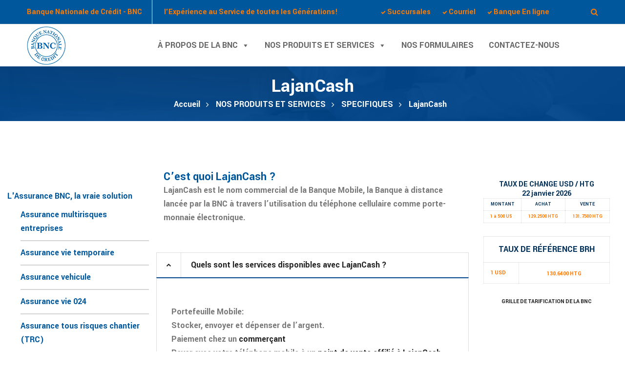

--- FILE ---
content_type: text/css
request_url: https://www.bnconline.com/wp-content/themes/saturnthemes-financebank/style.css?ver=6.9
body_size: 385
content:
/*
Theme Name: SaturnThemes FinanceBank
Theme URI: https://financebank.saturnthemes.dev/
Author: SaturnThemes
Author URI: http://saturnthemes.com/
Description: Finance WordPress Theme
Version: 2.1
License: GNU General Public License v2 or later
License URI: http://www.gnu.org/licenses/gpl-2.0.html
Text Domain: saturnthemes-financebank
Tags: full-width-template, featured-images, sticky-post, threaded-comments, custom-menu, one-column, right-sidebar, two-columns

This theme, like WordPress, is licensed under the GPL.
Use it to make something cool, have fun, and share what you've learned with others.

The Dash is based on Underscores http://underscores.me/, (C) 2012-2015 Automattic, Inc.

Normalizing styles have been helped along thanks to the fine work of
Nicolas Gallagher and Jonathan Neal http://necolas.github.com/normalize.css/
*/

--- FILE ---
content_type: text/css
request_url: https://www.bnconline.com/wp-content/themes/saturnthemes-financebank/assets/css/style.css?ver=6.9
body_size: 34892
content:
/*--------------------------------------------------------------
# 1. Normalize
# 2. Typography
# 3. Elements
# 4. Forms
# 5. Search
# 6. Header
# 7. Navigation
# 8. Accessibility
# 9. Alignments
# 10. Clearings
# 11. Layout
# 12. Widgets
# 13. Site
# 14. Service
# 15. Infinite scroll
# 16. Media
# 17. Footer
# 18. Woocommerce
# 19. Visual Composer
# 20. Extra
--------------------------------------------------------------*/
button,
input[type="button"],
input[type="reset"],
input[type="submit"],
#respond #submit,
.button, .button-outline, .widget_price_filter .price_slider_amount .button, .button-outline2, .button-primary, .button-secondary, .button-style1, .button-style2, .button-primary-outline, .button-secondary-outline, .button-style1-outline, .button-style2-outline, a, .slick-arrow, #primary-menu > .menu-item-has-children > a:after, #primary-menu > ul > .page_item_has_children > a:after, .post-grid-item .post-img .button, .staff-content-title, .staff-content .expert-socials {
  -webkit-transition: all 0.2s cubic-bezier(0.17, 0.67, 0.83, 0.67);
  -moz-transition: all 0.2s cubic-bezier(0.17, 0.67, 0.83, 0.67);
  transition: all 0.2s cubic-bezier(0.17, 0.67, 0.83, 0.67); }

.button-icon:after, .woocommerce .product-item .product-item-inner .add_to_cart_button:after, .single-product .single_add_to_cart_button:after, .breadcrumbs-wrapper .saturnthemes_financebank_bread_crumb a:after, .pagination.loop-pagination .page-numbers.next:before, .pagination.loop-pagination .page-numbers.next:after, .pagination.loop-pagination .page-numbers.prev:before, .pagination.loop-pagination .page-numbers.prev:after, #language-switcher-menu.menu li.menu-item-has-children:after,
#currency-switcher-menu.menu li.menu-item-has-children:after, .social-links li a:before, #primary-menu > .menu-item-has-children > a:after, #primary-menu > ul > .page_item_has_children > a:after, .sidebar .widget_recent_entries ul li .post-date:before, .sidebar .widget_search .search-form:after,
.sidebar .widget_product_search .search-form:after, .woocommerce-before-loop .woocommerce-ordering:after, .woocommerce .star-rating:before, .woocommerce .star-rating > span:before, .single-product #review_form_wrapper .stars a:before, .vc_tta-accordion.vc_tta-color-grey.vc_tta-style-classic .vc_tta-panel .vc_tta-panel-heading .vc_tta-panel-title a .vc_tta-controls-icon, .vc_tta-accordion.vc_tta-color-grey.vc_tta-style-classic .vc_tta-panel.vc_active .vc_tta-panel-heading .vc_tta-panel-title a .vc_tta-controls-icon, .vc_tta-accordion.vc_tta-color-grey.vc_tta-style-classic .vc_tta-panel:hover .vc_tta-panel-heading .vc_tta-panel-title a .vc_tta-controls-icon {
  display: inline-block;
  font: normal normal normal 16px/1 FontAwesome;
  vertical-align: middle;
  text-rendering: auto;
  -webkit-font-smoothing: antialiased;
  -moz-osx-font-smoothing: grayscale; }

.post-pagination > div a:before, .post-pagination > div a:after {
  font-family: 'Pe-icon-7-stroke';
  speak: none;
  font-style: normal;
  font-weight: bold;
  font-variant: normal;
  text-transform: none;
  line-height: 1;
  -webkit-font-smoothing: antialiased;
  -moz-osx-font-smoothing: grayscale; }

.scrollup i, .footer-widget-container .footer-contact-list .footer-contact-icon i, .single-product .quantity-container .quantity-down:before,
.single-product .quantity-container .quantity-up:before, .testimonial-container .slick-arrow:before, .icon-box.style3 .icon-box-icon i, .icon-box.style4 .icon-box-icon i, .contact-details ul li i:before, .vc_tta-accordion.vc_tta-color-grey.vc_tta-style-classic .vc_tta-panel .vc_tta-panel-heading .vc_tta-panel-title a .vc_tta-controls-icon:before, .vc_tta-accordion.vc_tta-color-grey.vc_tta-style-classic .vc_tta-panel.vc_active .vc_tta-panel-heading .vc_tta-panel-title a .vc_tta-controls-icon:before, .vc_tta-accordion.vc_tta-color-grey.vc_tta-style-classic .vc_tta-panel:hover .vc_tta-panel-heading .vc_tta-panel-title a .vc_tta-controls-icon:before, .team-member .team-member-contact-list li i:before {
  position: absolute;
  top: 50%;
  left: 50%;
  transform: translate(-50%, -50%); }

.woocommerce .product-item .product-item-inner .star-rating > span, .company-history .company-history-item .company-history-year:after {
  position: absolute;
  left: 50%;
  transform: translateX(-50%); }

.slick-arrow, #primary-menu > .menu-item-has-children > a:after, #primary-menu > ul > .page_item_has_children > a:after, #primary-menu > .menu-item > .sub-menu > .menu-item-has-children > a:after, #primary-menu > ul > li > .children .page_item_has_children > a:after, .sidebar .widget .widget-title:before, .comments-area .comment-heading:before, .comments-area .comment-respond .comment-reply-title:before, .woocommerce-before-loop .woocommerce-ordering:after, .cart_totals .widget-title:before, .woocommerce-checkout h3:before, .form-request-call-back .wpcf7-form-control-wrap.subject:after {
  position: absolute;
  top: 50%;
  transform: translateY(-50%); }

.text-align-center {
  text-align: center; }

.text-align-right {
  text-align: right; }

/*--------------------------------------------------------------
# 1. Normalize
--------------------------------------------------------------*/
html {
  font-family: sans-serif;
  -webkit-text-size-adjust: 100%;
  -ms-text-size-adjust: 100%; }

body {
  margin: 0; }

article,
aside,
details,
figcaption,
figure,
footer,
header,
main,
menu,
nav,
section,
summary {
  display: block; }

audio,
canvas,
progress,
video {
  display: inline-block;
  vertical-align: baseline; }

audio:not([controls]) {
  display: none;
  height: 0; }

[hidden],
template {
  display: none; }

a {
  background-color: transparent; }

a:active,
a:hover {
  outline: 0; }

abbr[title] {
  border-bottom: 1px dotted; }

b,
strong {
  font-weight: bold; }

dfn {
  font-style: italic; }

h1 {
  font-size: 2em;
  margin: 0.67em 0; }

mark {
  background: #ff0;
  color: #000; }

small {
  font-size: 80%; }

sub,
sup {
  font-size: 75%;
  line-height: 0;
  position: relative;
  vertical-align: baseline; }

sup {
  top: -0.5em; }

sub {
  bottom: -0.25em; }

img {
  border: 0; }

svg:not(:root) {
  overflow: hidden; }

figure {
  margin: 1em 40px; }

hr {
  box-sizing: content-box;
  height: 0; }

pre {
  overflow: auto; }

code,
kbd,
pre,
samp {
  font-family: monospace, monospace;
  font-size: 1em; }

button,
input,
optgroup,
select,
textarea {
  color: inherit;
  font: inherit;
  margin: 0; }

button {
  overflow: visible; }

button,
select {
  text-transform: none; }

button,
html input[type="button"],
input[type="reset"],
input[type="submit"] {
  -webkit-appearance: button;
  cursor: pointer; }

button[disabled],
html input[disabled] {
  cursor: default; }

button::-moz-focus-inner,
input::-moz-focus-inner {
  border: 0;
  padding: 0; }

input {
  line-height: normal; }

input[type="checkbox"],
input[type="radio"] {
  box-sizing: border-box;
  padding: 0; }

input[type="number"]::-webkit-inner-spin-button,
input[type="number"]::-webkit-outer-spin-button {
  height: auto; }

input[type="search"] {
  -webkit-appearance: textfield;
  box-sizing: content-box; }

input[type="search"]::-webkit-search-cancel-button,
input[type="search"]::-webkit-search-decoration {
  -webkit-appearance: none; }

fieldset {
  border: 1px solid #c0c0c0;
  margin: 0 2px;
  padding: 0.35em 0.625em 0.75em; }

legend {
  border: 0;
  padding: 0; }

textarea {
  overflow: auto; }

optgroup {
  font-weight: bold; }

table {
  border-collapse: collapse;
  border-spacing: 0; }

td,
th {
  padding: 0; }

/*! normalize.css v3.0.3 | MIT License | github.com/necolas/normalize.css */
html {
  font-family: sans-serif;
  -ms-text-size-adjust: 100%;
  -webkit-text-size-adjust: 100%; }

body {
  margin: 0; }

article,
aside,
details,
figcaption,
figure,
footer,
header,
hgroup,
main,
menu,
nav,
section,
summary {
  display: block; }

audio,
canvas,
progress,
video {
  display: inline-block;
  vertical-align: baseline; }

audio:not([controls]) {
  display: none;
  height: 0; }

[hidden],
template {
  display: none; }

a {
  background-color: transparent; }

a:active {
  outline: 0; }

a:hover {
  outline: 0; }

abbr[title] {
  border-bottom: 1px dotted; }

b,
strong {
  font-weight: bold; }

dfn {
  font-style: italic; }

h1 {
  font-size: 2em;
  margin: 0.67em 0; }

mark {
  background: #ff0;
  color: #000; }

small {
  font-size: 80%; }

sub,
sup {
  font-size: 75%;
  line-height: 0;
  position: relative;
  vertical-align: baseline; }

sup {
  top: -0.5em; }

sub {
  bottom: -0.25em; }

img {
  border: 0; }

svg:not(:root) {
  overflow: hidden; }

figure {
  margin: 1em 40px; }

hr {
  box-sizing: content-box;
  height: 0; }

pre {
  overflow: auto; }

code,
kbd,
pre,
samp {
  font-family: monospace, monospace;
  font-size: 1em; }

button,
input,
optgroup,
select,
textarea {
  color: inherit;
  font: inherit;
  margin: 0; }

button {
  overflow: visible; }

button,
select {
  text-transform: none; }

button,
html input[type="button"],
input[type="reset"],
input[type="submit"] {
  -webkit-appearance: button;
  cursor: pointer; }

button[disabled],
html input[disabled] {
  cursor: default; }

button::-moz-focus-inner,
input::-moz-focus-inner {
  border: 0;
  padding: 0; }

input {
  line-height: normal; }

input[type="checkbox"],
input[type="radio"] {
  box-sizing: border-box;
  padding: 0; }

input[type="number"]::-webkit-inner-spin-button,
input[type="number"]::-webkit-outer-spin-button {
  height: auto; }

input[type="search"] {
  -webkit-appearance: textfield;
  box-sizing: content-box; }

input[type="search"]::-webkit-search-cancel-button,
input[type="search"]::-webkit-search-decoration {
  -webkit-appearance: none; }

fieldset {
  border: 1px solid #c0c0c0;
  margin: 0 2px;
  padding: 0.35em 0.625em 0.75em; }

legend {
  border: 0;
  padding: 0; }

textarea {
  overflow: auto; }

optgroup {
  font-weight: bold; }

table {
  border-collapse: collapse;
  border-spacing: 0; }

td,
th {
  padding: 0; }

html {
  box-sizing: border-box; }

*,
*::before,
*::after {
  box-sizing: inherit; }

@-moz-viewport {
  width: device-width; }

@-ms-viewport {
  width: device-width; }

@-o-viewport {
  width: device-width; }

@-webkit-viewport {
  width: device-width; }

@viewport {
  width: device-width; }

html {
  font-size: 10px;
  -webkit-tap-highlight-color: transparent; }

body {
  font-family: "Helvetica Neue", Helvetica, Arial, sans-serif;
  font-size: 1rem;
  line-height: 1.5;
  color: #373a3c;
  background-color: #fff; }

h1, h2, h3, h4, h5, h6 {
  margin-top: 0;
  margin-bottom: .5rem; }

p {
  margin-top: 0;
  margin-bottom: 1rem; }

abbr[title],
abbr[data-original-title] {
  cursor: help;
  border-bottom: 1px dotted #818a91; }

address {
  margin-bottom: 1rem;
  font-style: normal;
  line-height: inherit; }

ol,
ul,
dl {
  margin-top: 0;
  margin-bottom: 1rem; }

ol ol,
ul ul,
ol ul,
ul ol {
  margin-bottom: 0; }

dt {
  font-weight: bold; }

dd {
  margin-bottom: .5rem;
  margin-left: 0; }

blockquote {
  margin: 0 0 1rem; }

a {
  color: #0275d8;
  text-decoration: none; }
  a:focus, a:hover {
    color: #014c8c;
    text-decoration: underline; }
  a:focus {
    outline: thin dotted;
    outline: 5px auto -webkit-focus-ring-color;
    outline-offset: -2px; }

pre {
  margin-top: 0;
  margin-bottom: 1rem; }

figure {
  margin: 0 0 1rem; }

img {
  vertical-align: middle; }

[role="button"] {
  cursor: pointer; }

table {
  background-color: transparent; }

caption {
  padding-top: 0.75rem;
  padding-bottom: 0.75rem;
  color: #818a91;
  text-align: left;
  caption-side: bottom; }

th {
  text-align: left; }

label {
  display: inline-block;
  margin-bottom: .5rem; }

input,
button,
select,
textarea {
  margin: 0;
  line-height: inherit;
  border-radius: 0; }

textarea {
  resize: vertical; }

fieldset {
  min-width: 0;
  padding: 0;
  margin: 0;
  border: 0; }

legend {
  display: block;
  width: 100%;
  padding: 0;
  margin-bottom: .5rem;
  font-size: 1.5rem;
  line-height: inherit; }

input[type="search"] {
  box-sizing: inherit;
  -webkit-appearance: none; }

output {
  display: inline-block; }

.img-fluid {
  display: block;
  max-width: 100%;
  height: auto; }

.img-rounded {
  border-radius: 0.3rem; }

.img-thumbnail {
  padding: 0.25rem;
  line-height: 1.5;
  background-color: #fff;
  border: 1px solid #ddd;
  border-radius: 0.25rem;
  transition: all .2s ease-in-out;
  box-shadow: 0 1px 2px rgba(0, 0, 0, 0.075);
  display: inline-block;
  max-width: 100%;
  height: auto; }

.img-circle {
  border-radius: 50%; }

.table-bordered {
  border: 1px solid #eceeef; }
  .table-bordered > thead > tr > th,
  .table-bordered > thead > tr > td,
  .table-bordered > tbody > tr > th,
  .table-bordered > tbody > tr > td,
  .table-bordered > tfoot > tr > th,
  .table-bordered > tfoot > tr > td {
    border: 1px solid #eceeef; }
  .table-bordered > thead > tr > th,
  .table-bordered > thead > tr > td {
    border-bottom-width: 2px; }

.table-striped > tbody > tr:nth-of-type(odd) {
  background-color: #f9f9f9; }

.table-hover > tbody > tr:hover {
  background-color: #f5f5f5; }

table col[class*="col-"] {
  position: static;
  float: none;
  display: table-column; }

table td[class*="col-"],
table th[class*="col-"] {
  position: static;
  float: none;
  display: table-cell; }

.table-responsive {
  overflow-x: auto;
  min-height: 0.01%; }
  @media (max-width: 1229.9px) {
    .table-responsive {
      width: 100%;
      overflow-y: hidden;
      -ms-overflow-style: -ms-autohiding-scrollbar;
      border: 1px solid #eceeef; }
      .table-responsive > .table {
        margin-bottom: 0; }
        .table-responsive > .table > thead > tr > th,
        .table-responsive > .table > thead > tr > td,
        .table-responsive > .table > tbody > tr > th,
        .table-responsive > .table > tbody > tr > td,
        .table-responsive > .table > tfoot > tr > th,
        .table-responsive > .table > tfoot > tr > td {
          white-space: nowrap; }
      .table-responsive > .table-bordered {
        border: 0; }
        .table-responsive > .table-bordered > thead > tr > th:first-child,
        .table-responsive > .table-bordered > thead > tr > td:first-child,
        .table-responsive > .table-bordered > tbody > tr > th:first-child,
        .table-responsive > .table-bordered > tbody > tr > td:first-child,
        .table-responsive > .table-bordered > tfoot > tr > th:first-child,
        .table-responsive > .table-bordered > tfoot > tr > td:first-child {
          border-left: 0; }
        .table-responsive > .table-bordered > thead > tr > th:last-child,
        .table-responsive > .table-bordered > thead > tr > td:last-child,
        .table-responsive > .table-bordered > tbody > tr > th:last-child,
        .table-responsive > .table-bordered > tbody > tr > td:last-child,
        .table-responsive > .table-bordered > tfoot > tr > th:last-child,
        .table-responsive > .table-bordered > tfoot > tr > td:last-child {
          border-right: 0; }
        .table-responsive > .table-bordered > tbody > tr:last-child > th,
        .table-responsive > .table-bordered > tbody > tr:last-child > td,
        .table-responsive > .table-bordered > tfoot > tr:last-child > th,
        .table-responsive > .table-bordered > tfoot > tr:last-child > td {
          border-bottom: 0; } }

.container {
  margin-right: auto;
  margin-left: auto;
  padding-left: 15px;
  padding-right: 15px; }
  @media (min-width: 768px) {
    .container {
      max-width: 640px; } }
  @media (min-width: 1024px) {
    .container {
      max-width: 960px; } }
  @media (min-width: 1230px) {
    .container {
      max-width: 1200px; } }

.container-fluid {
  margin-right: auto;
  margin-left: auto;
  padding-left: 15px;
  padding-right: 15px; }

.row {
  display: flex;
  box-sizing: border-box;
  display: -webkit-flex;
  display: -ms-flexbox;
  display: flex;
  -webkit-flex: 0 1 auto;
  -ms-flex: 0 1 auto;
  flex: 0 1 auto;
  -webkit-flex-direction: row;
  -ms-flex-direction: row;
  flex-direction: row;
  -webkit-flex-wrap: wrap;
  -ms-flex-wrap: wrap;
  flex-wrap: wrap;
  margin-left: -15px;
  margin-right: -15px; }

.col-xs-1, .col-xs-2, .col-xs-3, .col-xs-4, .col-xs-5, .col-xs-6, .col-xs-7, .col-xs-8, .col-xs-9, .col-xs-10, .col-xs-11, .col-xs-12, .col-sm-1, .col-sm-2, .col-sm-3, .col-sm-4, .col-sm-5, .col-sm-6, .col-sm-7, .col-sm-8, .col-sm-9, .col-sm-10, .col-sm-11, .col-sm-12, .col-md-1, .col-md-2, .col-md-3, .col-md-4, .col-md-5, .col-md-6, .col-md-7, .col-md-8, .col-md-9, .col-md-10, .col-md-11, .col-md-12, .col-lg-1, .col-lg-2, .col-lg-3, .col-lg-4, .col-lg-5, .col-lg-6, .col-lg-7, .col-lg-8, .col-lg-9, .col-lg-10, .col-lg-11, .col-lg-12, .col-xl-1, .col-xl-2, .col-xl-3, .col-xl-4, .col-xl-5, .col-xl-6, .col-xl-7, .col-xl-8, .col-xl-9, .col-xl-10, .col-xl-11, .col-xl-12 {
  position: relative;
  min-height: 1px;
  width: 100%;
  padding-left: 15px;
  padding-right: 15px; }

@media (min-width: 320px) {
  .col-xs-1 {
    flex: 8.33333%;
    -webkit-flex-basis: 8.33333%;
    -ms-flex-preferred-size: 8.33333%;
    flex-basis: 8.33333%;
    max-width: 8.33333%; }
  .col-xs-2 {
    flex: 16.66667%;
    -webkit-flex-basis: 16.66667%;
    -ms-flex-preferred-size: 16.66667%;
    flex-basis: 16.66667%;
    max-width: 16.66667%; }
  .col-xs-3 {
    flex: 25%;
    -webkit-flex-basis: 25%;
    -ms-flex-preferred-size: 25%;
    flex-basis: 25%;
    max-width: 25%; }
  .col-xs-4 {
    flex: 33.33333%;
    -webkit-flex-basis: 33.33333%;
    -ms-flex-preferred-size: 33.33333%;
    flex-basis: 33.33333%;
    max-width: 33.33333%; }
  .col-xs-5 {
    flex: 41.66667%;
    -webkit-flex-basis: 41.66667%;
    -ms-flex-preferred-size: 41.66667%;
    flex-basis: 41.66667%;
    max-width: 41.66667%; }
  .col-xs-6 {
    flex: 50%;
    -webkit-flex-basis: 50%;
    -ms-flex-preferred-size: 50%;
    flex-basis: 50%;
    max-width: 50%; }
  .col-xs-7 {
    flex: 58.33333%;
    -webkit-flex-basis: 58.33333%;
    -ms-flex-preferred-size: 58.33333%;
    flex-basis: 58.33333%;
    max-width: 58.33333%; }
  .col-xs-8 {
    flex: 66.66667%;
    -webkit-flex-basis: 66.66667%;
    -ms-flex-preferred-size: 66.66667%;
    flex-basis: 66.66667%;
    max-width: 66.66667%; }
  .col-xs-9 {
    flex: 75%;
    -webkit-flex-basis: 75%;
    -ms-flex-preferred-size: 75%;
    flex-basis: 75%;
    max-width: 75%; }
  .col-xs-10 {
    flex: 83.33333%;
    -webkit-flex-basis: 83.33333%;
    -ms-flex-preferred-size: 83.33333%;
    flex-basis: 83.33333%;
    max-width: 83.33333%; }
  .col-xs-11 {
    flex: 91.66667%;
    -webkit-flex-basis: 91.66667%;
    -ms-flex-preferred-size: 91.66667%;
    flex-basis: 91.66667%;
    max-width: 91.66667%; }
  .col-xs-12 {
    flex: 100%;
    -webkit-flex-basis: 100%;
    -ms-flex-preferred-size: 100%;
    flex-basis: 100%;
    max-width: 100%; }
  .col-xs-pull-0 {
    right: auto; }
  .col-xs-pull-1 {
    right: 8.33333%; }
  .col-xs-pull-2 {
    right: 16.66667%; }
  .col-xs-pull-3 {
    right: 25%; }
  .col-xs-pull-4 {
    right: 33.33333%; }
  .col-xs-pull-5 {
    right: 41.66667%; }
  .col-xs-pull-6 {
    right: 50%; }
  .col-xs-pull-7 {
    right: 58.33333%; }
  .col-xs-pull-8 {
    right: 66.66667%; }
  .col-xs-pull-9 {
    right: 75%; }
  .col-xs-pull-10 {
    right: 83.33333%; }
  .col-xs-pull-11 {
    right: 91.66667%; }
  .col-xs-pull-12 {
    right: 100%; }
  .col-xs-push-0 {
    left: auto; }
  .col-xs-push-1 {
    left: 8.33333%; }
  .col-xs-push-2 {
    left: 16.66667%; }
  .col-xs-push-3 {
    left: 25%; }
  .col-xs-push-4 {
    left: 33.33333%; }
  .col-xs-push-5 {
    left: 41.66667%; }
  .col-xs-push-6 {
    left: 50%; }
  .col-xs-push-7 {
    left: 58.33333%; }
  .col-xs-push-8 {
    left: 66.66667%; }
  .col-xs-push-9 {
    left: 75%; }
  .col-xs-push-10 {
    left: 83.33333%; }
  .col-xs-push-11 {
    left: 91.66667%; }
  .col-xs-push-12 {
    left: 100%; }
  .col-xs-offset-0 {
    margin-left: 0%; }
  .col-xs-offset-1 {
    margin-left: 8.33333%; }
  .col-xs-offset-2 {
    margin-left: 16.66667%; }
  .col-xs-offset-3 {
    margin-left: 25%; }
  .col-xs-offset-4 {
    margin-left: 33.33333%; }
  .col-xs-offset-5 {
    margin-left: 41.66667%; }
  .col-xs-offset-6 {
    margin-left: 50%; }
  .col-xs-offset-7 {
    margin-left: 58.33333%; }
  .col-xs-offset-8 {
    margin-left: 66.66667%; }
  .col-xs-offset-9 {
    margin-left: 75%; }
  .col-xs-offset-10 {
    margin-left: 83.33333%; }
  .col-xs-offset-11 {
    margin-left: 91.66667%; }
  .col-xs-offset-12 {
    margin-left: 100%; } }

@media (min-width: 768px) {
  .col-sm-1 {
    flex: 8.33333%;
    -webkit-flex-basis: 8.33333%;
    -ms-flex-preferred-size: 8.33333%;
    flex-basis: 8.33333%;
    max-width: 8.33333%; }
  .col-sm-2 {
    flex: 16.66667%;
    -webkit-flex-basis: 16.66667%;
    -ms-flex-preferred-size: 16.66667%;
    flex-basis: 16.66667%;
    max-width: 16.66667%; }
  .col-sm-3 {
    flex: 25%;
    -webkit-flex-basis: 25%;
    -ms-flex-preferred-size: 25%;
    flex-basis: 25%;
    max-width: 25%; }
  .col-sm-4 {
    flex: 33.33333%;
    -webkit-flex-basis: 33.33333%;
    -ms-flex-preferred-size: 33.33333%;
    flex-basis: 33.33333%;
    max-width: 33.33333%; }
  .col-sm-5 {
    flex: 41.66667%;
    -webkit-flex-basis: 41.66667%;
    -ms-flex-preferred-size: 41.66667%;
    flex-basis: 41.66667%;
    max-width: 41.66667%; }
  .col-sm-6 {
    flex: 50%;
    -webkit-flex-basis: 50%;
    -ms-flex-preferred-size: 50%;
    flex-basis: 50%;
    max-width: 50%; }
  .col-sm-7 {
    flex: 58.33333%;
    -webkit-flex-basis: 58.33333%;
    -ms-flex-preferred-size: 58.33333%;
    flex-basis: 58.33333%;
    max-width: 58.33333%; }
  .col-sm-8 {
    flex: 66.66667%;
    -webkit-flex-basis: 66.66667%;
    -ms-flex-preferred-size: 66.66667%;
    flex-basis: 66.66667%;
    max-width: 66.66667%; }
  .col-sm-9 {
    flex: 75%;
    -webkit-flex-basis: 75%;
    -ms-flex-preferred-size: 75%;
    flex-basis: 75%;
    max-width: 75%; }
  .col-sm-10 {
    flex: 83.33333%;
    -webkit-flex-basis: 83.33333%;
    -ms-flex-preferred-size: 83.33333%;
    flex-basis: 83.33333%;
    max-width: 83.33333%; }
  .col-sm-11 {
    flex: 91.66667%;
    -webkit-flex-basis: 91.66667%;
    -ms-flex-preferred-size: 91.66667%;
    flex-basis: 91.66667%;
    max-width: 91.66667%; }
  .col-sm-12 {
    flex: 100%;
    -webkit-flex-basis: 100%;
    -ms-flex-preferred-size: 100%;
    flex-basis: 100%;
    max-width: 100%; }
  .col-sm-pull-0 {
    right: auto; }
  .col-sm-pull-1 {
    right: 8.33333%; }
  .col-sm-pull-2 {
    right: 16.66667%; }
  .col-sm-pull-3 {
    right: 25%; }
  .col-sm-pull-4 {
    right: 33.33333%; }
  .col-sm-pull-5 {
    right: 41.66667%; }
  .col-sm-pull-6 {
    right: 50%; }
  .col-sm-pull-7 {
    right: 58.33333%; }
  .col-sm-pull-8 {
    right: 66.66667%; }
  .col-sm-pull-9 {
    right: 75%; }
  .col-sm-pull-10 {
    right: 83.33333%; }
  .col-sm-pull-11 {
    right: 91.66667%; }
  .col-sm-pull-12 {
    right: 100%; }
  .col-sm-push-0 {
    left: auto; }
  .col-sm-push-1 {
    left: 8.33333%; }
  .col-sm-push-2 {
    left: 16.66667%; }
  .col-sm-push-3 {
    left: 25%; }
  .col-sm-push-4 {
    left: 33.33333%; }
  .col-sm-push-5 {
    left: 41.66667%; }
  .col-sm-push-6 {
    left: 50%; }
  .col-sm-push-7 {
    left: 58.33333%; }
  .col-sm-push-8 {
    left: 66.66667%; }
  .col-sm-push-9 {
    left: 75%; }
  .col-sm-push-10 {
    left: 83.33333%; }
  .col-sm-push-11 {
    left: 91.66667%; }
  .col-sm-push-12 {
    left: 100%; }
  .col-sm-offset-0 {
    margin-left: 0%; }
  .col-sm-offset-1 {
    margin-left: 8.33333%; }
  .col-sm-offset-2 {
    margin-left: 16.66667%; }
  .col-sm-offset-3 {
    margin-left: 25%; }
  .col-sm-offset-4 {
    margin-left: 33.33333%; }
  .col-sm-offset-5 {
    margin-left: 41.66667%; }
  .col-sm-offset-6 {
    margin-left: 50%; }
  .col-sm-offset-7 {
    margin-left: 58.33333%; }
  .col-sm-offset-8 {
    margin-left: 66.66667%; }
  .col-sm-offset-9 {
    margin-left: 75%; }
  .col-sm-offset-10 {
    margin-left: 83.33333%; }
  .col-sm-offset-11 {
    margin-left: 91.66667%; }
  .col-sm-offset-12 {
    margin-left: 100%; } }

@media (min-width: 1024px) {
  .col-md-1 {
    flex: 8.33333%;
    -webkit-flex-basis: 8.33333%;
    -ms-flex-preferred-size: 8.33333%;
    flex-basis: 8.33333%;
    max-width: 8.33333%; }
  .col-md-2 {
    flex: 16.66667%;
    -webkit-flex-basis: 16.66667%;
    -ms-flex-preferred-size: 16.66667%;
    flex-basis: 16.66667%;
    max-width: 16.66667%; }
  .col-md-3 {
    flex: 25%;
    -webkit-flex-basis: 25%;
    -ms-flex-preferred-size: 25%;
    flex-basis: 25%;
    max-width: 25%; }
  .col-md-4 {
    flex: 33.33333%;
    -webkit-flex-basis: 33.33333%;
    -ms-flex-preferred-size: 33.33333%;
    flex-basis: 33.33333%;
    max-width: 33.33333%; }
  .col-md-5 {
    flex: 41.66667%;
    -webkit-flex-basis: 41.66667%;
    -ms-flex-preferred-size: 41.66667%;
    flex-basis: 41.66667%;
    max-width: 41.66667%; }
  .col-md-6 {
    flex: 50%;
    -webkit-flex-basis: 50%;
    -ms-flex-preferred-size: 50%;
    flex-basis: 50%;
    max-width: 50%; }
  .col-md-7 {
    flex: 58.33333%;
    -webkit-flex-basis: 58.33333%;
    -ms-flex-preferred-size: 58.33333%;
    flex-basis: 58.33333%;
    max-width: 58.33333%; }
  .col-md-8 {
    flex: 66.66667%;
    -webkit-flex-basis: 66.66667%;
    -ms-flex-preferred-size: 66.66667%;
    flex-basis: 66.66667%;
    max-width: 66.66667%; }
  .col-md-9 {
    flex: 75%;
    -webkit-flex-basis: 75%;
    -ms-flex-preferred-size: 75%;
    flex-basis: 75%;
    max-width: 75%; }
  .col-md-10 {
    flex: 83.33333%;
    -webkit-flex-basis: 83.33333%;
    -ms-flex-preferred-size: 83.33333%;
    flex-basis: 83.33333%;
    max-width: 83.33333%; }
  .col-md-11 {
    flex: 91.66667%;
    -webkit-flex-basis: 91.66667%;
    -ms-flex-preferred-size: 91.66667%;
    flex-basis: 91.66667%;
    max-width: 91.66667%; }
  .col-md-12 {
    flex: 100%;
    -webkit-flex-basis: 100%;
    -ms-flex-preferred-size: 100%;
    flex-basis: 100%;
    max-width: 100%; }
  .col-md-pull-0 {
    right: auto; }
  .col-md-pull-1 {
    right: 8.33333%; }
  .col-md-pull-2 {
    right: 16.66667%; }
  .col-md-pull-3 {
    right: 25%; }
  .col-md-pull-4 {
    right: 33.33333%; }
  .col-md-pull-5 {
    right: 41.66667%; }
  .col-md-pull-6 {
    right: 50%; }
  .col-md-pull-7 {
    right: 58.33333%; }
  .col-md-pull-8 {
    right: 66.66667%; }
  .col-md-pull-9 {
    right: 75%; }
  .col-md-pull-10 {
    right: 83.33333%; }
  .col-md-pull-11 {
    right: 91.66667%; }
  .col-md-pull-12 {
    right: 100%; }
  .col-md-push-0 {
    left: auto; }
  .col-md-push-1 {
    left: 8.33333%; }
  .col-md-push-2 {
    left: 16.66667%; }
  .col-md-push-3 {
    left: 25%; }
  .col-md-push-4 {
    left: 33.33333%; }
  .col-md-push-5 {
    left: 41.66667%; }
  .col-md-push-6 {
    left: 50%; }
  .col-md-push-7 {
    left: 58.33333%; }
  .col-md-push-8 {
    left: 66.66667%; }
  .col-md-push-9 {
    left: 75%; }
  .col-md-push-10 {
    left: 83.33333%; }
  .col-md-push-11 {
    left: 91.66667%; }
  .col-md-push-12 {
    left: 100%; }
  .col-md-offset-0 {
    margin-left: 0%; }
  .col-md-offset-1 {
    margin-left: 8.33333%; }
  .col-md-offset-2 {
    margin-left: 16.66667%; }
  .col-md-offset-3 {
    margin-left: 25%; }
  .col-md-offset-4 {
    margin-left: 33.33333%; }
  .col-md-offset-5 {
    margin-left: 41.66667%; }
  .col-md-offset-6 {
    margin-left: 50%; }
  .col-md-offset-7 {
    margin-left: 58.33333%; }
  .col-md-offset-8 {
    margin-left: 66.66667%; }
  .col-md-offset-9 {
    margin-left: 75%; }
  .col-md-offset-10 {
    margin-left: 83.33333%; }
  .col-md-offset-11 {
    margin-left: 91.66667%; }
  .col-md-offset-12 {
    margin-left: 100%; } }

@media (min-width: 1230px) {
  .col-lg-1 {
    flex: 8.33333%;
    -webkit-flex-basis: 8.33333%;
    -ms-flex-preferred-size: 8.33333%;
    flex-basis: 8.33333%;
    max-width: 8.33333%; }
  .col-lg-2 {
    flex: 16.66667%;
    -webkit-flex-basis: 16.66667%;
    -ms-flex-preferred-size: 16.66667%;
    flex-basis: 16.66667%;
    max-width: 16.66667%; }
  .col-lg-3 {
    flex: 25%;
    -webkit-flex-basis: 25%;
    -ms-flex-preferred-size: 25%;
    flex-basis: 25%;
    max-width: 25%; }
  .col-lg-4 {
    flex: 33.33333%;
    -webkit-flex-basis: 33.33333%;
    -ms-flex-preferred-size: 33.33333%;
    flex-basis: 33.33333%;
    max-width: 33.33333%; }
  .col-lg-5 {
    flex: 41.66667%;
    -webkit-flex-basis: 41.66667%;
    -ms-flex-preferred-size: 41.66667%;
    flex-basis: 41.66667%;
    max-width: 41.66667%; }
  .col-lg-6 {
    flex: 50%;
    -webkit-flex-basis: 50%;
    -ms-flex-preferred-size: 50%;
    flex-basis: 50%;
    max-width: 50%; }
  .col-lg-7 {
    flex: 58.33333%;
    -webkit-flex-basis: 58.33333%;
    -ms-flex-preferred-size: 58.33333%;
    flex-basis: 58.33333%;
    max-width: 58.33333%; }
  .col-lg-8 {
    flex: 66.66667%;
    -webkit-flex-basis: 66.66667%;
    -ms-flex-preferred-size: 66.66667%;
    flex-basis: 66.66667%;
    max-width: 66.66667%; }
  .col-lg-9 {
    flex: 75%;
    -webkit-flex-basis: 75%;
    -ms-flex-preferred-size: 75%;
    flex-basis: 75%;
    max-width: 75%; }
  .col-lg-10 {
    flex: 83.33333%;
    -webkit-flex-basis: 83.33333%;
    -ms-flex-preferred-size: 83.33333%;
    flex-basis: 83.33333%;
    max-width: 83.33333%; }
  .col-lg-11 {
    flex: 91.66667%;
    -webkit-flex-basis: 91.66667%;
    -ms-flex-preferred-size: 91.66667%;
    flex-basis: 91.66667%;
    max-width: 91.66667%; }
  .col-lg-12 {
    flex: 100%;
    -webkit-flex-basis: 100%;
    -ms-flex-preferred-size: 100%;
    flex-basis: 100%;
    max-width: 100%; }
  .col-lg-pull-0 {
    right: auto; }
  .col-lg-pull-1 {
    right: 8.33333%; }
  .col-lg-pull-2 {
    right: 16.66667%; }
  .col-lg-pull-3 {
    right: 25%; }
  .col-lg-pull-4 {
    right: 33.33333%; }
  .col-lg-pull-5 {
    right: 41.66667%; }
  .col-lg-pull-6 {
    right: 50%; }
  .col-lg-pull-7 {
    right: 58.33333%; }
  .col-lg-pull-8 {
    right: 66.66667%; }
  .col-lg-pull-9 {
    right: 75%; }
  .col-lg-pull-10 {
    right: 83.33333%; }
  .col-lg-pull-11 {
    right: 91.66667%; }
  .col-lg-pull-12 {
    right: 100%; }
  .col-lg-push-0 {
    left: auto; }
  .col-lg-push-1 {
    left: 8.33333%; }
  .col-lg-push-2 {
    left: 16.66667%; }
  .col-lg-push-3 {
    left: 25%; }
  .col-lg-push-4 {
    left: 33.33333%; }
  .col-lg-push-5 {
    left: 41.66667%; }
  .col-lg-push-6 {
    left: 50%; }
  .col-lg-push-7 {
    left: 58.33333%; }
  .col-lg-push-8 {
    left: 66.66667%; }
  .col-lg-push-9 {
    left: 75%; }
  .col-lg-push-10 {
    left: 83.33333%; }
  .col-lg-push-11 {
    left: 91.66667%; }
  .col-lg-push-12 {
    left: 100%; }
  .col-lg-offset-0 {
    margin-left: 0%; }
  .col-lg-offset-1 {
    margin-left: 8.33333%; }
  .col-lg-offset-2 {
    margin-left: 16.66667%; }
  .col-lg-offset-3 {
    margin-left: 25%; }
  .col-lg-offset-4 {
    margin-left: 33.33333%; }
  .col-lg-offset-5 {
    margin-left: 41.66667%; }
  .col-lg-offset-6 {
    margin-left: 50%; }
  .col-lg-offset-7 {
    margin-left: 58.33333%; }
  .col-lg-offset-8 {
    margin-left: 66.66667%; }
  .col-lg-offset-9 {
    margin-left: 75%; }
  .col-lg-offset-10 {
    margin-left: 83.33333%; }
  .col-lg-offset-11 {
    margin-left: 91.66667%; }
  .col-lg-offset-12 {
    margin-left: 100%; } }

@media (min-width: 1920px) {
  .col-xl-1 {
    flex: 8.33333%;
    -webkit-flex-basis: 8.33333%;
    -ms-flex-preferred-size: 8.33333%;
    flex-basis: 8.33333%;
    max-width: 8.33333%; }
  .col-xl-2 {
    flex: 16.66667%;
    -webkit-flex-basis: 16.66667%;
    -ms-flex-preferred-size: 16.66667%;
    flex-basis: 16.66667%;
    max-width: 16.66667%; }
  .col-xl-3 {
    flex: 25%;
    -webkit-flex-basis: 25%;
    -ms-flex-preferred-size: 25%;
    flex-basis: 25%;
    max-width: 25%; }
  .col-xl-4 {
    flex: 33.33333%;
    -webkit-flex-basis: 33.33333%;
    -ms-flex-preferred-size: 33.33333%;
    flex-basis: 33.33333%;
    max-width: 33.33333%; }
  .col-xl-5 {
    flex: 41.66667%;
    -webkit-flex-basis: 41.66667%;
    -ms-flex-preferred-size: 41.66667%;
    flex-basis: 41.66667%;
    max-width: 41.66667%; }
  .col-xl-6 {
    flex: 50%;
    -webkit-flex-basis: 50%;
    -ms-flex-preferred-size: 50%;
    flex-basis: 50%;
    max-width: 50%; }
  .col-xl-7 {
    flex: 58.33333%;
    -webkit-flex-basis: 58.33333%;
    -ms-flex-preferred-size: 58.33333%;
    flex-basis: 58.33333%;
    max-width: 58.33333%; }
  .col-xl-8 {
    flex: 66.66667%;
    -webkit-flex-basis: 66.66667%;
    -ms-flex-preferred-size: 66.66667%;
    flex-basis: 66.66667%;
    max-width: 66.66667%; }
  .col-xl-9 {
    flex: 75%;
    -webkit-flex-basis: 75%;
    -ms-flex-preferred-size: 75%;
    flex-basis: 75%;
    max-width: 75%; }
  .col-xl-10 {
    flex: 83.33333%;
    -webkit-flex-basis: 83.33333%;
    -ms-flex-preferred-size: 83.33333%;
    flex-basis: 83.33333%;
    max-width: 83.33333%; }
  .col-xl-11 {
    flex: 91.66667%;
    -webkit-flex-basis: 91.66667%;
    -ms-flex-preferred-size: 91.66667%;
    flex-basis: 91.66667%;
    max-width: 91.66667%; }
  .col-xl-12 {
    flex: 100%;
    -webkit-flex-basis: 100%;
    -ms-flex-preferred-size: 100%;
    flex-basis: 100%;
    max-width: 100%; }
  .col-xl-pull-0 {
    right: auto; }
  .col-xl-pull-1 {
    right: 8.33333%; }
  .col-xl-pull-2 {
    right: 16.66667%; }
  .col-xl-pull-3 {
    right: 25%; }
  .col-xl-pull-4 {
    right: 33.33333%; }
  .col-xl-pull-5 {
    right: 41.66667%; }
  .col-xl-pull-6 {
    right: 50%; }
  .col-xl-pull-7 {
    right: 58.33333%; }
  .col-xl-pull-8 {
    right: 66.66667%; }
  .col-xl-pull-9 {
    right: 75%; }
  .col-xl-pull-10 {
    right: 83.33333%; }
  .col-xl-pull-11 {
    right: 91.66667%; }
  .col-xl-pull-12 {
    right: 100%; }
  .col-xl-push-0 {
    left: auto; }
  .col-xl-push-1 {
    left: 8.33333%; }
  .col-xl-push-2 {
    left: 16.66667%; }
  .col-xl-push-3 {
    left: 25%; }
  .col-xl-push-4 {
    left: 33.33333%; }
  .col-xl-push-5 {
    left: 41.66667%; }
  .col-xl-push-6 {
    left: 50%; }
  .col-xl-push-7 {
    left: 58.33333%; }
  .col-xl-push-8 {
    left: 66.66667%; }
  .col-xl-push-9 {
    left: 75%; }
  .col-xl-push-10 {
    left: 83.33333%; }
  .col-xl-push-11 {
    left: 91.66667%; }
  .col-xl-push-12 {
    left: 100%; }
  .col-xl-offset-0 {
    margin-left: 0%; }
  .col-xl-offset-1 {
    margin-left: 8.33333%; }
  .col-xl-offset-2 {
    margin-left: 16.66667%; }
  .col-xl-offset-3 {
    margin-left: 25%; }
  .col-xl-offset-4 {
    margin-left: 33.33333%; }
  .col-xl-offset-5 {
    margin-left: 41.66667%; }
  .col-xl-offset-6 {
    margin-left: 50%; }
  .col-xl-offset-7 {
    margin-left: 58.33333%; }
  .col-xl-offset-8 {
    margin-left: 66.66667%; }
  .col-xl-offset-9 {
    margin-left: 75%; }
  .col-xl-offset-10 {
    margin-left: 83.33333%; }
  .col-xl-offset-11 {
    margin-left: 91.66667%; }
  .col-xl-offset-12 {
    margin-left: 100%; } }

.col-xs-first {
  box-ordinal-group: -1;
  order: -1;
  -ms-flex-order: -1; }

.col-xs-last {
  box-ordinal-group: 1;
  order: 1;
  -ms-flex-order: 1; }

@media (min-width: 768px) {
  .col-sm-first {
    box-ordinal-group: -1;
    order: -1;
    -ms-flex-order: -1; }
  .col-sm-last {
    box-ordinal-group: 1;
    order: 1;
    -ms-flex-order: 1; } }

@media (min-width: 1024px) {
  .col-md-first {
    box-ordinal-group: -1;
    order: -1;
    -ms-flex-order: -1; }
  .col-md-last {
    box-ordinal-group: 1;
    order: 1;
    -ms-flex-order: 1; } }

@media (min-width: 1230px) {
  .col-lg-first {
    box-ordinal-group: -1;
    order: -1;
    -ms-flex-order: -1; }
  .col-lg-last {
    box-ordinal-group: 1;
    order: 1;
    -ms-flex-order: 1; } }

@media (min-width: 1920px) {
  .col-xl-first {
    box-ordinal-group: -1;
    order: -1;
    -ms-flex-order: -1; }
  .col-xl-last {
    box-ordinal-group: 1;
    order: 1;
    -ms-flex-order: 1; } }

.row-xs-top {
  box-align: start;
  align-items: flex-start;
  -ms-flex-align: start; }

.row-xs-center {
  box-align: center;
  align-items: center;
  -ms-flex-align: center; }

.row-xs-bottom {
  box-align: end;
  align-items: flex-end;
  -ms-flex-align: end; }

@media (min-width: 768px) {
  .row-sm-top {
    box-align: start;
    align-items: flex-start;
    -ms-flex-align: start; }
  .row-sm-center {
    box-align: center;
    align-items: center;
    -ms-flex-align: center; }
  .row-sm-bottom {
    box-align: end;
    align-items: flex-end;
    -ms-flex-align: end; } }

@media (min-width: 1024px) {
  .row-md-top {
    box-align: start;
    align-items: flex-start;
    -ms-flex-align: start; }
  .row-md-center {
    box-align: center;
    align-items: center;
    -ms-flex-align: center; }
  .row-md-bottom {
    box-align: end;
    align-items: flex-end;
    -ms-flex-align: end; } }

@media (min-width: 1230px) {
  .row-lg-top {
    box-align: start;
    align-items: flex-start;
    -ms-flex-align: start; }
  .row-lg-center {
    box-align: center;
    align-items: center;
    -ms-flex-align: center; }
  .row-lg-bottom {
    box-align: end;
    align-items: flex-end;
    -ms-flex-align: end; } }

@media (min-width: 1920px) {
  .row-xl-top {
    box-align: start;
    align-items: flex-start;
    -ms-flex-align: start; }
  .row-xl-center {
    box-align: center;
    align-items: center;
    -ms-flex-align: center; }
  .row-xl-bottom {
    box-align: end;
    align-items: flex-end;
    -ms-flex-align: end; } }

.col-xs-top {
  align-self: flex-start;
  -ms-flex-item-align: start; }

.col-xs-center {
  align-self: center;
  -ms-flex-item-align: center; }

.col-xs-bottom {
  align-self: flex-end;
  -ms-flex-item-align: end; }

@media (min-width: 768px) {
  .col-sm-top {
    align-self: flex-start;
    -ms-flex-item-align: start; }
  .col-sm-center {
    align-self: center;
    -ms-flex-item-align: center; }
  .col-sm-bottom {
    align-self: flex-end;
    -ms-flex-item-align: end; } }

@media (min-width: 1024px) {
  .col-md-top {
    align-self: flex-start;
    -ms-flex-item-align: start; }
  .col-md-center {
    align-self: center;
    -ms-flex-item-align: center; }
  .col-md-bottom {
    align-self: flex-end;
    -ms-flex-item-align: end; } }

@media (min-width: 1230px) {
  .col-lg-top {
    align-self: flex-start;
    -ms-flex-item-align: start; }
  .col-lg-center {
    align-self: center;
    -ms-flex-item-align: center; }
  .col-lg-bottom {
    align-self: flex-end;
    -ms-flex-item-align: end; } }

@media (min-width: 1920px) {
  .col-xl-top {
    align-self: flex-start;
    -ms-flex-item-align: start; }
  .col-xl-center {
    align-self: center;
    -ms-flex-item-align: center; }
  .col-xl-bottom {
    align-self: flex-end;
    -ms-flex-item-align: end; } }

.start-xs {
  -webkit-justify-content: flex-start;
  -ms-flex-pack: start;
  -webkit-box-pack: start;
  justify-content: flex-start;
  text-align: start; }

.center-xs {
  -webkit-justify-content: center;
  -ms-flex-pack: center;
  -webkit-box-pack: center;
  justify-content: center;
  text-align: center; }

.end-xs {
  -webkit-justify-content: flex-end;
  -ms-flex-pack: end;
  -webkit-box-pack: end;
  justify-content: flex-end;
  text-align: end; }

@media (min-width: 768px) {
  .start-sm {
    -webkit-justify-content: flex-start;
    -ms-flex-pack: start;
    -webkit-box-pack: start;
    justify-content: flex-start;
    text-align: start; }
  .center-sm {
    -webkit-justify-content: center;
    -ms-flex-pack: center;
    -webkit-box-pack: center;
    justify-content: center;
    text-align: center; }
  .end-sm {
    -webkit-justify-content: flex-end;
    -ms-flex-pack: end;
    -webkit-box-pack: end;
    justify-content: flex-end;
    text-align: end; } }

@media (min-width: 1024px) {
  .start-md {
    -webkit-justify-content: flex-start;
    -ms-flex-pack: start;
    -webkit-box-pack: start;
    justify-content: flex-start;
    text-align: start; }
  .center-md {
    -webkit-justify-content: center;
    -ms-flex-pack: center;
    -webkit-box-pack: center;
    justify-content: center;
    text-align: center; }
  .end-md {
    -webkit-justify-content: flex-end;
    -ms-flex-pack: end;
    -webkit-box-pack: end;
    justify-content: flex-end;
    text-align: end; } }

@media (min-width: 1230px) {
  .start-lg {
    -webkit-justify-content: flex-start;
    -ms-flex-pack: start;
    -webkit-box-pack: start;
    justify-content: flex-start;
    text-align: start; }
  .center-lg {
    -webkit-justify-content: center;
    -ms-flex-pack: center;
    -webkit-box-pack: center;
    justify-content: center;
    text-align: center; }
  .end-lg {
    -webkit-justify-content: flex-end;
    -ms-flex-pack: end;
    -webkit-box-pack: end;
    justify-content: flex-end;
    text-align: end; } }

@media (min-width: 1920px) {
  .start-xl {
    -webkit-justify-content: flex-start;
    -ms-flex-pack: start;
    -webkit-box-pack: start;
    justify-content: flex-start;
    text-align: start; }
  .center-xl {
    -webkit-justify-content: center;
    -ms-flex-pack: center;
    -webkit-box-pack: center;
    justify-content: center;
    text-align: center; }
  .end-xl {
    -webkit-justify-content: flex-end;
    -ms-flex-pack: end;
    -webkit-box-pack: end;
    justify-content: flex-end;
    text-align: end; } }

.dropup,
.dropdown {
  position: relative; }

.dropdown-toggle::after {
  display: inline-block;
  width: 0;
  height: 0;
  margin-right: .25rem;
  margin-left: .25rem;
  vertical-align: middle;
  content: "";
  border-top: 0.3em solid;
  border-right: 0.3em solid transparent;
  border-left: 0.3em solid transparent; }

.dropdown-toggle:focus {
  outline: 0; }

.dropup .dropdown-toggle::after {
  border-top: 0;
  border-bottom: 0.3em solid; }

.dropdown-menu {
  position: absolute;
  top: 100%;
  left: 0;
  z-index: 1000;
  display: none;
  float: left;
  min-width: 160px;
  padding: 5px 0;
  margin: 2px 0 0;
  text-align: left;
  list-style: none;
  background-color: #fff; }

.dropdown-item {
  display: block;
  width: 100%;
  padding: 3px 20px;
  clear: both;
  font-weight: normal;
  line-height: 1.5;
  color: #373a3c;
  text-align: inherit;
  white-space: nowrap;
  background: none;
  border: 0; }
  .dropdown-item:focus, .dropdown-item:hover {
    color: #2b2d2f;
    text-decoration: none;
    background-color: #f5f5f5; }
  .dropdown-item.active, .dropdown-item.active:focus, .dropdown-item.active:hover {
    color: #fff;
    text-decoration: none;
    background-color: #0275d8;
    outline: 0; }
  .dropdown-item.disabled, .dropdown-item.disabled:focus, .dropdown-item.disabled:hover {
    color: #818a91; }
  .dropdown-item.disabled:focus, .dropdown-item.disabled:hover {
    text-decoration: none;
    cursor: not-allowed;
    background-color: transparent;
    background-image: none;
    filter: "progid:DXImageTransform.Microsoft.gradient(enabled = false)"; }

.open > .dropdown-menu {
  display: block; }

.open > a {
  outline: 0; }

.dropdown-menu-right {
  right: 0;
  left: auto; }

.dropdown-menu-left {
  right: auto;
  left: 0; }

.dropdown-header {
  display: block;
  padding: 3px 20px;
  font-size: 0.85rem;
  line-height: 1.5;
  color: #818a91;
  white-space: nowrap; }

.dropdown-backdrop {
  position: fixed;
  top: 0;
  right: 0;
  bottom: 0;
  left: 0;
  z-index: 990; }

.pull-right > .dropdown-menu {
  right: 0;
  left: auto; }

.dropup .caret,
.navbar-fixed-bottom .dropdown .caret {
  content: "";
  border-top: 0;
  border-bottom: 0.3em solid; }

.dropup .dropdown-menu,
.navbar-fixed-bottom .dropdown .dropdown-menu {
  top: auto;
  bottom: 100%;
  margin-bottom: 2px; }

.tooltip {
  position: absolute;
  z-index: 1070;
  display: block;
  font-family: "Helvetica Neue", Helvetica, Arial, sans-serif;
  font-style: normal;
  font-weight: normal;
  letter-spacing: normal;
  line-break: auto;
  line-height: 1.5;
  text-align: left;
  text-align: start;
  text-decoration: none;
  text-shadow: none;
  text-transform: none;
  white-space: normal;
  word-break: normal;
  word-spacing: normal;
  word-wrap: normal;
  font-size: 0.85rem;
  opacity: 0; }
  .tooltip.in {
    opacity: 0.9; }
  .tooltip.tooltip-top, .tooltip.bs-tether-element-attached-bottom {
    padding: 5px 0;
    margin-top: -3px; }
    .tooltip.tooltip-top .tooltip-arrow, .tooltip.bs-tether-element-attached-bottom .tooltip-arrow {
      bottom: 0;
      left: 50%;
      margin-left: -5px;
      border-width: 5px 5px 0;
      border-top-color: #000; }
  .tooltip.tooltip-right, .tooltip.bs-tether-element-attached-left {
    padding: 0 5px;
    margin-left: 3px; }
    .tooltip.tooltip-right .tooltip-arrow, .tooltip.bs-tether-element-attached-left .tooltip-arrow {
      top: 50%;
      left: 0;
      margin-top: -5px;
      border-width: 5px 5px 5px 0;
      border-right-color: #000; }
  .tooltip.tooltip-bottom, .tooltip.bs-tether-element-attached-top {
    padding: 5px 0;
    margin-top: 3px; }
    .tooltip.tooltip-bottom .tooltip-arrow, .tooltip.bs-tether-element-attached-top .tooltip-arrow {
      top: 0;
      left: 50%;
      margin-left: -5px;
      border-width: 0 5px 5px;
      border-bottom-color: #000; }
  .tooltip.tooltip-left, .tooltip.bs-tether-element-attached-right {
    padding: 0 5px;
    margin-left: -3px; }
    .tooltip.tooltip-left .tooltip-arrow, .tooltip.bs-tether-element-attached-right .tooltip-arrow {
      top: 50%;
      right: 0;
      margin-top: -5px;
      border-width: 5px 0 5px 5px;
      border-left-color: #000; }

.tooltip-inner {
  max-width: 200px;
  padding: 3px 8px;
  color: #fff;
  text-align: center;
  background-color: #000;
  border-radius: 0.25rem; }

.tooltip-arrow {
  position: absolute;
  width: 0;
  height: 0;
  border-color: transparent;
  border-style: solid; }

.embed-responsive {
  position: relative;
  display: block;
  height: 0;
  padding: 0;
  overflow: hidden; }
  .embed-responsive .embed-responsive-item,
  .embed-responsive iframe,
  .embed-responsive embed,
  .embed-responsive object,
  .embed-responsive video {
    position: absolute;
    top: 0;
    bottom: 0;
    left: 0;
    width: 100%;
    height: 100%;
    border: 0; }

.embed-responsive-21by9 {
  padding-bottom: 42.85714%; }

.embed-responsive-16by9 {
  padding-bottom: 56.25%; }

.embed-responsive-4by3 {
  padding-bottom: 75%; }

.clearfix::after {
  content: "";
  display: table;
  clear: both; }

.center-block {
  display: block;
  margin-left: auto;
  margin-right: auto; }

.pull-right {
  float: right !important; }

.pull-left {
  float: left !important; }

.sr-only {
  position: absolute;
  width: 1px;
  height: 1px;
  padding: 0;
  margin: -1px;
  overflow: hidden;
  clip: rect(0, 0, 0, 0);
  border: 0; }

.sr-only-focusable:active, .sr-only-focusable:focus {
  position: static;
  width: auto;
  height: auto;
  margin: 0;
  overflow: visible;
  clip: auto; }

[hidden] {
  display: none !important; }

.invisible {
  visibility: hidden; }

.text-hide {
  font: "0/0" a;
  color: transparent;
  text-shadow: none;
  background-color: transparent;
  border: 0; }

.text-left {
  text-align: left; }

.text-right {
  text-align: right; }

.text-center {
  text-align: center; }

.text-justify {
  text-align: justify; }

.text-nowrap {
  white-space: nowrap; }

.text-truncate {
  overflow: hidden;
  text-overflow: ellipsis;
  white-space: nowrap; }

@media (min-width: 320px) {
  .text-xs-left {
    text-align: left; }
  .text-xs-right {
    text-align: right; }
  .text-xs-center {
    text-align: center; } }

@media (min-width: 768px) {
  .text-sm-left {
    text-align: left; }
  .text-sm-right {
    text-align: right; }
  .text-sm-center {
    text-align: center; } }

@media (min-width: 1024px) {
  .text-md-left {
    text-align: left; }
  .text-md-right {
    text-align: right; }
  .text-md-center {
    text-align: center; } }

@media (min-width: 1230px) {
  .text-lg-left {
    text-align: left; }
  .text-lg-right {
    text-align: right; }
  .text-lg-center {
    text-align: center; } }

@media (min-width: 1920px) {
  .text-xl-left {
    text-align: left; }
  .text-xl-right {
    text-align: right; }
  .text-xl-center {
    text-align: center; } }

.text-lowercase {
  text-transform: lowercase; }

.text-uppercase {
  text-transform: uppercase; }

.text-capitalize {
  text-transform: capitalize; }

.text-muted {
  color: #818a91; }

.text-primary {
  color: #0275d8; }

a.text-primary:focus, a.text-primary:hover {
  color: #025aa5; }

.text-success {
  color: #5cb85c; }

a.text-success:focus, a.text-success:hover {
  color: #449d44; }

.text-info {
  color: #5bc0de; }

a.text-info:focus, a.text-info:hover {
  color: #31b0d5; }

.text-warning {
  color: #f0ad4e; }

a.text-warning:focus, a.text-warning:hover {
  color: #ec971f; }

.text-danger {
  color: #d9534f; }

a.text-danger:focus, a.text-danger:hover {
  color: #c9302c; }

.bg-inverse {
  color: #eceeef;
  background-color: #373a3c; }

.bg-faded {
  background-color: #f7f7f9; }

.bg-primary {
  color: #fff;
  background-color: #0275d8; }

a.bg-primary:focus, a.bg-primary:hover {
  background-color: #025aa5; }

.bg-success {
  color: #fff;
  background-color: #5cb85c; }

a.bg-success:focus, a.bg-success:hover {
  background-color: #449d44; }

.bg-info {
  color: #fff;
  background-color: #5bc0de; }

a.bg-info:focus, a.bg-info:hover {
  background-color: #31b0d5; }

.bg-warning {
  color: #fff;
  background-color: #f0ad4e; }

a.bg-warning:focus, a.bg-warning:hover {
  background-color: #ec971f; }

.bg-danger {
  color: #fff;
  background-color: #d9534f; }

a.bg-danger:focus, a.bg-danger:hover {
  background-color: #c9302c; }

@media (min-width: 320px) {
  .hidden-xs-up {
    display: none !important; } }

@media (max-width: 767.9px) {
  .hidden-xs-down {
    display: none !important; } }

@media (min-width: 768px) {
  .hidden-sm-up {
    display: none !important; } }

@media (max-width: 1023.9px) {
  .hidden-sm-down {
    display: none !important; } }

@media (min-width: 1024px) {
  .hidden-md-up {
    display: none !important; } }

@media (max-width: 1229.9px) {
  .hidden-md-down {
    display: none !important; } }

@media (min-width: 1230px) {
  .hidden-lg-up {
    display: none !important; } }

@media (max-width: 1919.9px) {
  .hidden-lg-down {
    display: none !important; } }

@media (min-width: 1920px) {
  .hidden-xl-up {
    display: none !important; } }

.hidden-xl-down {
  display: none !important; }

.visible-print-block {
  display: none !important; }
  @media print {
    .visible-print-block {
      display: block !important; } }

.visible-print-inline {
  display: none !important; }
  @media print {
    .visible-print-inline {
      display: inline !important; } }

.visible-print-inline-block {
  display: none !important; }
  @media print {
    .visible-print-inline-block {
      display: inline-block !important; } }

@media print {
  .hidden-print {
    display: none !important; } }

/*!
Animate.css - http://daneden.me/animate
Version - 3.4.0
Licensed under the MIT license - http://opensource.org/licenses/MIT

Copyright (c) 2015 Daniel Eden
*/
.animated {
  -webkit-animation-duration: 1s;
  animation-duration: 1s;
  -webkit-animation-fill-mode: both;
  animation-fill-mode: both; }

.animated.infinite {
  -webkit-animation-iteration-count: infinite;
  animation-iteration-count: infinite; }

.animated.hinge {
  -webkit-animation-duration: 2s;
  animation-duration: 2s; }

.animated.bounceIn,
.animated.bounceOut {
  -webkit-animation-duration: .75s;
  animation-duration: .75s; }

.animated.flipOutX,
.animated.flipOutY {
  -webkit-animation-duration: .75s;
  animation-duration: .75s; }

@-webkit-keyframes bounce {
  from, 20%, 53%, 80%, to {
    -webkit-animation-timing-function: cubic-bezier(0.215, 0.61, 0.355, 1);
    animation-timing-function: cubic-bezier(0.215, 0.61, 0.355, 1);
    -webkit-transform: translate3d(0, 0, 0);
    transform: translate3d(0, 0, 0); }
  40%, 43% {
    -webkit-animation-timing-function: cubic-bezier(0.755, 0.05, 0.855, 0.06);
    animation-timing-function: cubic-bezier(0.755, 0.05, 0.855, 0.06);
    -webkit-transform: translate3d(0, -30px, 0);
    transform: translate3d(0, -30px, 0); }
  70% {
    -webkit-animation-timing-function: cubic-bezier(0.755, 0.05, 0.855, 0.06);
    animation-timing-function: cubic-bezier(0.755, 0.05, 0.855, 0.06);
    -webkit-transform: translate3d(0, -15px, 0);
    transform: translate3d(0, -15px, 0); }
  90% {
    -webkit-transform: translate3d(0, -4px, 0);
    transform: translate3d(0, -4px, 0); } }

@keyframes bounce {
  from, 20%, 53%, 80%, to {
    -webkit-animation-timing-function: cubic-bezier(0.215, 0.61, 0.355, 1);
    animation-timing-function: cubic-bezier(0.215, 0.61, 0.355, 1);
    -webkit-transform: translate3d(0, 0, 0);
    transform: translate3d(0, 0, 0); }
  40%, 43% {
    -webkit-animation-timing-function: cubic-bezier(0.755, 0.05, 0.855, 0.06);
    animation-timing-function: cubic-bezier(0.755, 0.05, 0.855, 0.06);
    -webkit-transform: translate3d(0, -30px, 0);
    transform: translate3d(0, -30px, 0); }
  70% {
    -webkit-animation-timing-function: cubic-bezier(0.755, 0.05, 0.855, 0.06);
    animation-timing-function: cubic-bezier(0.755, 0.05, 0.855, 0.06);
    -webkit-transform: translate3d(0, -15px, 0);
    transform: translate3d(0, -15px, 0); }
  90% {
    -webkit-transform: translate3d(0, -4px, 0);
    transform: translate3d(0, -4px, 0); } }

.bounce {
  -webkit-animation-name: bounce;
  animation-name: bounce;
  -webkit-transform-origin: center bottom;
  transform-origin: center bottom; }

@-webkit-keyframes flash {
  from, 50%, to {
    opacity: 1; }
  25%, 75% {
    opacity: 0; } }

@keyframes flash {
  from, 50%, to {
    opacity: 1; }
  25%, 75% {
    opacity: 0; } }

.flash {
  -webkit-animation-name: flash;
  animation-name: flash; }

/* originally authored by Nick Pettit - https://github.com/nickpettit/glide */
@-webkit-keyframes pulse {
  from {
    -webkit-transform: scale3d(1, 1, 1);
    transform: scale3d(1, 1, 1); }
  50% {
    -webkit-transform: scale3d(1.05, 1.05, 1.05);
    transform: scale3d(1.05, 1.05, 1.05); }
  to {
    -webkit-transform: scale3d(1, 1, 1);
    transform: scale3d(1, 1, 1); } }

@keyframes pulse {
  from {
    -webkit-transform: scale3d(1, 1, 1);
    transform: scale3d(1, 1, 1); }
  50% {
    -webkit-transform: scale3d(1.05, 1.05, 1.05);
    transform: scale3d(1.05, 1.05, 1.05); }
  to {
    -webkit-transform: scale3d(1, 1, 1);
    transform: scale3d(1, 1, 1); } }

.pulse {
  -webkit-animation-name: pulse;
  animation-name: pulse; }

@-webkit-keyframes rubberBand {
  from {
    -webkit-transform: scale3d(1, 1, 1);
    transform: scale3d(1, 1, 1); }
  30% {
    -webkit-transform: scale3d(1.25, 0.75, 1);
    transform: scale3d(1.25, 0.75, 1); }
  40% {
    -webkit-transform: scale3d(0.75, 1.25, 1);
    transform: scale3d(0.75, 1.25, 1); }
  50% {
    -webkit-transform: scale3d(1.15, 0.85, 1);
    transform: scale3d(1.15, 0.85, 1); }
  65% {
    -webkit-transform: scale3d(0.95, 1.05, 1);
    transform: scale3d(0.95, 1.05, 1); }
  75% {
    -webkit-transform: scale3d(1.05, 0.95, 1);
    transform: scale3d(1.05, 0.95, 1); }
  to {
    -webkit-transform: scale3d(1, 1, 1);
    transform: scale3d(1, 1, 1); } }

@keyframes rubberBand {
  from {
    -webkit-transform: scale3d(1, 1, 1);
    transform: scale3d(1, 1, 1); }
  30% {
    -webkit-transform: scale3d(1.25, 0.75, 1);
    transform: scale3d(1.25, 0.75, 1); }
  40% {
    -webkit-transform: scale3d(0.75, 1.25, 1);
    transform: scale3d(0.75, 1.25, 1); }
  50% {
    -webkit-transform: scale3d(1.15, 0.85, 1);
    transform: scale3d(1.15, 0.85, 1); }
  65% {
    -webkit-transform: scale3d(0.95, 1.05, 1);
    transform: scale3d(0.95, 1.05, 1); }
  75% {
    -webkit-transform: scale3d(1.05, 0.95, 1);
    transform: scale3d(1.05, 0.95, 1); }
  to {
    -webkit-transform: scale3d(1, 1, 1);
    transform: scale3d(1, 1, 1); } }

.rubberBand {
  -webkit-animation-name: rubberBand;
  animation-name: rubberBand; }

@-webkit-keyframes shake {
  from, to {
    -webkit-transform: translate3d(0, 0, 0);
    transform: translate3d(0, 0, 0); }
  10%, 30%, 50%, 70%, 90% {
    -webkit-transform: translate3d(-10px, 0, 0);
    transform: translate3d(-10px, 0, 0); }
  20%, 40%, 60%, 80% {
    -webkit-transform: translate3d(10px, 0, 0);
    transform: translate3d(10px, 0, 0); } }

@keyframes shake {
  from, to {
    -webkit-transform: translate3d(0, 0, 0);
    transform: translate3d(0, 0, 0); }
  10%, 30%, 50%, 70%, 90% {
    -webkit-transform: translate3d(-10px, 0, 0);
    transform: translate3d(-10px, 0, 0); }
  20%, 40%, 60%, 80% {
    -webkit-transform: translate3d(10px, 0, 0);
    transform: translate3d(10px, 0, 0); } }

.shake {
  -webkit-animation-name: shake;
  animation-name: shake; }

@-webkit-keyframes swing {
  20% {
    -webkit-transform: rotate3d(0, 0, 1, 15deg);
    transform: rotate3d(0, 0, 1, 15deg); }
  40% {
    -webkit-transform: rotate3d(0, 0, 1, -10deg);
    transform: rotate3d(0, 0, 1, -10deg); }
  60% {
    -webkit-transform: rotate3d(0, 0, 1, 5deg);
    transform: rotate3d(0, 0, 1, 5deg); }
  80% {
    -webkit-transform: rotate3d(0, 0, 1, -5deg);
    transform: rotate3d(0, 0, 1, -5deg); }
  to {
    -webkit-transform: rotate3d(0, 0, 1, 0deg);
    transform: rotate3d(0, 0, 1, 0deg); } }

@keyframes swing {
  20% {
    -webkit-transform: rotate3d(0, 0, 1, 15deg);
    transform: rotate3d(0, 0, 1, 15deg); }
  40% {
    -webkit-transform: rotate3d(0, 0, 1, -10deg);
    transform: rotate3d(0, 0, 1, -10deg); }
  60% {
    -webkit-transform: rotate3d(0, 0, 1, 5deg);
    transform: rotate3d(0, 0, 1, 5deg); }
  80% {
    -webkit-transform: rotate3d(0, 0, 1, -5deg);
    transform: rotate3d(0, 0, 1, -5deg); }
  to {
    -webkit-transform: rotate3d(0, 0, 1, 0deg);
    transform: rotate3d(0, 0, 1, 0deg); } }

.swing {
  -webkit-transform-origin: top center;
  transform-origin: top center;
  -webkit-animation-name: swing;
  animation-name: swing; }

@-webkit-keyframes tada {
  from {
    -webkit-transform: scale3d(1, 1, 1);
    transform: scale3d(1, 1, 1); }
  10%, 20% {
    -webkit-transform: scale3d(0.9, 0.9, 0.9) rotate3d(0, 0, 1, -3deg);
    transform: scale3d(0.9, 0.9, 0.9) rotate3d(0, 0, 1, -3deg); }
  30%, 50%, 70%, 90% {
    -webkit-transform: scale3d(1.1, 1.1, 1.1) rotate3d(0, 0, 1, 3deg);
    transform: scale3d(1.1, 1.1, 1.1) rotate3d(0, 0, 1, 3deg); }
  40%, 60%, 80% {
    -webkit-transform: scale3d(1.1, 1.1, 1.1) rotate3d(0, 0, 1, -3deg);
    transform: scale3d(1.1, 1.1, 1.1) rotate3d(0, 0, 1, -3deg); }
  to {
    -webkit-transform: scale3d(1, 1, 1);
    transform: scale3d(1, 1, 1); } }

@keyframes tada {
  from {
    -webkit-transform: scale3d(1, 1, 1);
    transform: scale3d(1, 1, 1); }
  10%, 20% {
    -webkit-transform: scale3d(0.9, 0.9, 0.9) rotate3d(0, 0, 1, -3deg);
    transform: scale3d(0.9, 0.9, 0.9) rotate3d(0, 0, 1, -3deg); }
  30%, 50%, 70%, 90% {
    -webkit-transform: scale3d(1.1, 1.1, 1.1) rotate3d(0, 0, 1, 3deg);
    transform: scale3d(1.1, 1.1, 1.1) rotate3d(0, 0, 1, 3deg); }
  40%, 60%, 80% {
    -webkit-transform: scale3d(1.1, 1.1, 1.1) rotate3d(0, 0, 1, -3deg);
    transform: scale3d(1.1, 1.1, 1.1) rotate3d(0, 0, 1, -3deg); }
  to {
    -webkit-transform: scale3d(1, 1, 1);
    transform: scale3d(1, 1, 1); } }

.tada {
  -webkit-animation-name: tada;
  animation-name: tada; }

/* originally authored by Nick Pettit - https://github.com/nickpettit/glide */
@-webkit-keyframes wobble {
  from {
    -webkit-transform: none;
    transform: none; }
  15% {
    -webkit-transform: translate3d(-25%, 0, 0) rotate3d(0, 0, 1, -5deg);
    transform: translate3d(-25%, 0, 0) rotate3d(0, 0, 1, -5deg); }
  30% {
    -webkit-transform: translate3d(20%, 0, 0) rotate3d(0, 0, 1, 3deg);
    transform: translate3d(20%, 0, 0) rotate3d(0, 0, 1, 3deg); }
  45% {
    -webkit-transform: translate3d(-15%, 0, 0) rotate3d(0, 0, 1, -3deg);
    transform: translate3d(-15%, 0, 0) rotate3d(0, 0, 1, -3deg); }
  60% {
    -webkit-transform: translate3d(10%, 0, 0) rotate3d(0, 0, 1, 2deg);
    transform: translate3d(10%, 0, 0) rotate3d(0, 0, 1, 2deg); }
  75% {
    -webkit-transform: translate3d(-5%, 0, 0) rotate3d(0, 0, 1, -1deg);
    transform: translate3d(-5%, 0, 0) rotate3d(0, 0, 1, -1deg); }
  to {
    -webkit-transform: none;
    transform: none; } }

@keyframes wobble {
  from {
    -webkit-transform: none;
    transform: none; }
  15% {
    -webkit-transform: translate3d(-25%, 0, 0) rotate3d(0, 0, 1, -5deg);
    transform: translate3d(-25%, 0, 0) rotate3d(0, 0, 1, -5deg); }
  30% {
    -webkit-transform: translate3d(20%, 0, 0) rotate3d(0, 0, 1, 3deg);
    transform: translate3d(20%, 0, 0) rotate3d(0, 0, 1, 3deg); }
  45% {
    -webkit-transform: translate3d(-15%, 0, 0) rotate3d(0, 0, 1, -3deg);
    transform: translate3d(-15%, 0, 0) rotate3d(0, 0, 1, -3deg); }
  60% {
    -webkit-transform: translate3d(10%, 0, 0) rotate3d(0, 0, 1, 2deg);
    transform: translate3d(10%, 0, 0) rotate3d(0, 0, 1, 2deg); }
  75% {
    -webkit-transform: translate3d(-5%, 0, 0) rotate3d(0, 0, 1, -1deg);
    transform: translate3d(-5%, 0, 0) rotate3d(0, 0, 1, -1deg); }
  to {
    -webkit-transform: none;
    transform: none; } }

.wobble {
  -webkit-animation-name: wobble;
  animation-name: wobble; }

@-webkit-keyframes jello {
  from, 11.1%, to {
    -webkit-transform: none;
    transform: none; }
  22.2% {
    -webkit-transform: skewX(-12.5deg) skewY(-12.5deg);
    transform: skewX(-12.5deg) skewY(-12.5deg); }
  33.3% {
    -webkit-transform: skewX(6.25deg) skewY(6.25deg);
    transform: skewX(6.25deg) skewY(6.25deg); }
  44.4% {
    -webkit-transform: skewX(-3.125deg) skewY(-3.125deg);
    transform: skewX(-3.125deg) skewY(-3.125deg); }
  55.5% {
    -webkit-transform: skewX(1.5625deg) skewY(1.5625deg);
    transform: skewX(1.5625deg) skewY(1.5625deg); }
  66.6% {
    -webkit-transform: skewX(-0.78125deg) skewY(-0.78125deg);
    transform: skewX(-0.78125deg) skewY(-0.78125deg); }
  77.7% {
    -webkit-transform: skewX(0.39062deg) skewY(0.39062deg);
    transform: skewX(0.39062deg) skewY(0.39062deg); }
  88.8% {
    -webkit-transform: skewX(-0.19531deg) skewY(-0.19531deg);
    transform: skewX(-0.19531deg) skewY(-0.19531deg); } }

@keyframes jello {
  from, 11.1%, to {
    -webkit-transform: none;
    transform: none; }
  22.2% {
    -webkit-transform: skewX(-12.5deg) skewY(-12.5deg);
    transform: skewX(-12.5deg) skewY(-12.5deg); }
  33.3% {
    -webkit-transform: skewX(6.25deg) skewY(6.25deg);
    transform: skewX(6.25deg) skewY(6.25deg); }
  44.4% {
    -webkit-transform: skewX(-3.125deg) skewY(-3.125deg);
    transform: skewX(-3.125deg) skewY(-3.125deg); }
  55.5% {
    -webkit-transform: skewX(1.5625deg) skewY(1.5625deg);
    transform: skewX(1.5625deg) skewY(1.5625deg); }
  66.6% {
    -webkit-transform: skewX(-0.78125deg) skewY(-0.78125deg);
    transform: skewX(-0.78125deg) skewY(-0.78125deg); }
  77.7% {
    -webkit-transform: skewX(0.39062deg) skewY(0.39062deg);
    transform: skewX(0.39062deg) skewY(0.39062deg); }
  88.8% {
    -webkit-transform: skewX(-0.19531deg) skewY(-0.19531deg);
    transform: skewX(-0.19531deg) skewY(-0.19531deg); } }

.jello {
  -webkit-animation-name: jello;
  animation-name: jello;
  -webkit-transform-origin: center;
  transform-origin: center; }

@-webkit-keyframes bounceIn {
  from, 20%, 40%, 60%, 80%, to {
    -webkit-animation-timing-function: cubic-bezier(0.215, 0.61, 0.355, 1);
    animation-timing-function: cubic-bezier(0.215, 0.61, 0.355, 1); }
  0% {
    opacity: 0;
    -webkit-transform: scale3d(0.3, 0.3, 0.3);
    transform: scale3d(0.3, 0.3, 0.3); }
  20% {
    -webkit-transform: scale3d(1.1, 1.1, 1.1);
    transform: scale3d(1.1, 1.1, 1.1); }
  40% {
    -webkit-transform: scale3d(0.9, 0.9, 0.9);
    transform: scale3d(0.9, 0.9, 0.9); }
  60% {
    opacity: 1;
    -webkit-transform: scale3d(1.03, 1.03, 1.03);
    transform: scale3d(1.03, 1.03, 1.03); }
  80% {
    -webkit-transform: scale3d(0.97, 0.97, 0.97);
    transform: scale3d(0.97, 0.97, 0.97); }
  to {
    opacity: 1;
    -webkit-transform: scale3d(1, 1, 1);
    transform: scale3d(1, 1, 1); } }

@keyframes bounceIn {
  from, 20%, 40%, 60%, 80%, to {
    -webkit-animation-timing-function: cubic-bezier(0.215, 0.61, 0.355, 1);
    animation-timing-function: cubic-bezier(0.215, 0.61, 0.355, 1); }
  0% {
    opacity: 0;
    -webkit-transform: scale3d(0.3, 0.3, 0.3);
    transform: scale3d(0.3, 0.3, 0.3); }
  20% {
    -webkit-transform: scale3d(1.1, 1.1, 1.1);
    transform: scale3d(1.1, 1.1, 1.1); }
  40% {
    -webkit-transform: scale3d(0.9, 0.9, 0.9);
    transform: scale3d(0.9, 0.9, 0.9); }
  60% {
    opacity: 1;
    -webkit-transform: scale3d(1.03, 1.03, 1.03);
    transform: scale3d(1.03, 1.03, 1.03); }
  80% {
    -webkit-transform: scale3d(0.97, 0.97, 0.97);
    transform: scale3d(0.97, 0.97, 0.97); }
  to {
    opacity: 1;
    -webkit-transform: scale3d(1, 1, 1);
    transform: scale3d(1, 1, 1); } }

.bounceIn {
  -webkit-animation-name: bounceIn;
  animation-name: bounceIn; }

@-webkit-keyframes bounceInDown {
  from, 60%, 75%, 90%, to {
    -webkit-animation-timing-function: cubic-bezier(0.215, 0.61, 0.355, 1);
    animation-timing-function: cubic-bezier(0.215, 0.61, 0.355, 1); }
  0% {
    opacity: 0;
    -webkit-transform: translate3d(0, -3000px, 0);
    transform: translate3d(0, -3000px, 0); }
  60% {
    opacity: 1;
    -webkit-transform: translate3d(0, 25px, 0);
    transform: translate3d(0, 25px, 0); }
  75% {
    -webkit-transform: translate3d(0, -10px, 0);
    transform: translate3d(0, -10px, 0); }
  90% {
    -webkit-transform: translate3d(0, 5px, 0);
    transform: translate3d(0, 5px, 0); }
  to {
    -webkit-transform: none;
    transform: none; } }

@keyframes bounceInDown {
  from, 60%, 75%, 90%, to {
    -webkit-animation-timing-function: cubic-bezier(0.215, 0.61, 0.355, 1);
    animation-timing-function: cubic-bezier(0.215, 0.61, 0.355, 1); }
  0% {
    opacity: 0;
    -webkit-transform: translate3d(0, -3000px, 0);
    transform: translate3d(0, -3000px, 0); }
  60% {
    opacity: 1;
    -webkit-transform: translate3d(0, 25px, 0);
    transform: translate3d(0, 25px, 0); }
  75% {
    -webkit-transform: translate3d(0, -10px, 0);
    transform: translate3d(0, -10px, 0); }
  90% {
    -webkit-transform: translate3d(0, 5px, 0);
    transform: translate3d(0, 5px, 0); }
  to {
    -webkit-transform: none;
    transform: none; } }

.bounceInDown {
  -webkit-animation-name: bounceInDown;
  animation-name: bounceInDown; }

@-webkit-keyframes bounceInLeft {
  from, 60%, 75%, 90%, to {
    -webkit-animation-timing-function: cubic-bezier(0.215, 0.61, 0.355, 1);
    animation-timing-function: cubic-bezier(0.215, 0.61, 0.355, 1); }
  0% {
    opacity: 0;
    -webkit-transform: translate3d(-3000px, 0, 0);
    transform: translate3d(-3000px, 0, 0); }
  60% {
    opacity: 1;
    -webkit-transform: translate3d(25px, 0, 0);
    transform: translate3d(25px, 0, 0); }
  75% {
    -webkit-transform: translate3d(-10px, 0, 0);
    transform: translate3d(-10px, 0, 0); }
  90% {
    -webkit-transform: translate3d(5px, 0, 0);
    transform: translate3d(5px, 0, 0); }
  to {
    -webkit-transform: none;
    transform: none; } }

@keyframes bounceInLeft {
  from, 60%, 75%, 90%, to {
    -webkit-animation-timing-function: cubic-bezier(0.215, 0.61, 0.355, 1);
    animation-timing-function: cubic-bezier(0.215, 0.61, 0.355, 1); }
  0% {
    opacity: 0;
    -webkit-transform: translate3d(-3000px, 0, 0);
    transform: translate3d(-3000px, 0, 0); }
  60% {
    opacity: 1;
    -webkit-transform: translate3d(25px, 0, 0);
    transform: translate3d(25px, 0, 0); }
  75% {
    -webkit-transform: translate3d(-10px, 0, 0);
    transform: translate3d(-10px, 0, 0); }
  90% {
    -webkit-transform: translate3d(5px, 0, 0);
    transform: translate3d(5px, 0, 0); }
  to {
    -webkit-transform: none;
    transform: none; } }

.bounceInLeft {
  -webkit-animation-name: bounceInLeft;
  animation-name: bounceInLeft; }

@-webkit-keyframes bounceInRight {
  from, 60%, 75%, 90%, to {
    -webkit-animation-timing-function: cubic-bezier(0.215, 0.61, 0.355, 1);
    animation-timing-function: cubic-bezier(0.215, 0.61, 0.355, 1); }
  from {
    opacity: 0;
    -webkit-transform: translate3d(3000px, 0, 0);
    transform: translate3d(3000px, 0, 0); }
  60% {
    opacity: 1;
    -webkit-transform: translate3d(-25px, 0, 0);
    transform: translate3d(-25px, 0, 0); }
  75% {
    -webkit-transform: translate3d(10px, 0, 0);
    transform: translate3d(10px, 0, 0); }
  90% {
    -webkit-transform: translate3d(-5px, 0, 0);
    transform: translate3d(-5px, 0, 0); }
  to {
    -webkit-transform: none;
    transform: none; } }

@keyframes bounceInRight {
  from, 60%, 75%, 90%, to {
    -webkit-animation-timing-function: cubic-bezier(0.215, 0.61, 0.355, 1);
    animation-timing-function: cubic-bezier(0.215, 0.61, 0.355, 1); }
  from {
    opacity: 0;
    -webkit-transform: translate3d(3000px, 0, 0);
    transform: translate3d(3000px, 0, 0); }
  60% {
    opacity: 1;
    -webkit-transform: translate3d(-25px, 0, 0);
    transform: translate3d(-25px, 0, 0); }
  75% {
    -webkit-transform: translate3d(10px, 0, 0);
    transform: translate3d(10px, 0, 0); }
  90% {
    -webkit-transform: translate3d(-5px, 0, 0);
    transform: translate3d(-5px, 0, 0); }
  to {
    -webkit-transform: none;
    transform: none; } }

.bounceInRight {
  -webkit-animation-name: bounceInRight;
  animation-name: bounceInRight; }

@-webkit-keyframes bounceInUp {
  from, 60%, 75%, 90%, to {
    -webkit-animation-timing-function: cubic-bezier(0.215, 0.61, 0.355, 1);
    animation-timing-function: cubic-bezier(0.215, 0.61, 0.355, 1); }
  from {
    opacity: 0;
    -webkit-transform: translate3d(0, 3000px, 0);
    transform: translate3d(0, 3000px, 0); }
  60% {
    opacity: 1;
    -webkit-transform: translate3d(0, -20px, 0);
    transform: translate3d(0, -20px, 0); }
  75% {
    -webkit-transform: translate3d(0, 10px, 0);
    transform: translate3d(0, 10px, 0); }
  90% {
    -webkit-transform: translate3d(0, -5px, 0);
    transform: translate3d(0, -5px, 0); }
  to {
    -webkit-transform: translate3d(0, 0, 0);
    transform: translate3d(0, 0, 0); } }

@keyframes bounceInUp {
  from, 60%, 75%, 90%, to {
    -webkit-animation-timing-function: cubic-bezier(0.215, 0.61, 0.355, 1);
    animation-timing-function: cubic-bezier(0.215, 0.61, 0.355, 1); }
  from {
    opacity: 0;
    -webkit-transform: translate3d(0, 3000px, 0);
    transform: translate3d(0, 3000px, 0); }
  60% {
    opacity: 1;
    -webkit-transform: translate3d(0, -20px, 0);
    transform: translate3d(0, -20px, 0); }
  75% {
    -webkit-transform: translate3d(0, 10px, 0);
    transform: translate3d(0, 10px, 0); }
  90% {
    -webkit-transform: translate3d(0, -5px, 0);
    transform: translate3d(0, -5px, 0); }
  to {
    -webkit-transform: translate3d(0, 0, 0);
    transform: translate3d(0, 0, 0); } }

.bounceInUp {
  -webkit-animation-name: bounceInUp;
  animation-name: bounceInUp; }

@-webkit-keyframes bounceOut {
  20% {
    -webkit-transform: scale3d(0.9, 0.9, 0.9);
    transform: scale3d(0.9, 0.9, 0.9); }
  50%, 55% {
    opacity: 1;
    -webkit-transform: scale3d(1.1, 1.1, 1.1);
    transform: scale3d(1.1, 1.1, 1.1); }
  to {
    opacity: 0;
    -webkit-transform: scale3d(0.3, 0.3, 0.3);
    transform: scale3d(0.3, 0.3, 0.3); } }

@keyframes bounceOut {
  20% {
    -webkit-transform: scale3d(0.9, 0.9, 0.9);
    transform: scale3d(0.9, 0.9, 0.9); }
  50%, 55% {
    opacity: 1;
    -webkit-transform: scale3d(1.1, 1.1, 1.1);
    transform: scale3d(1.1, 1.1, 1.1); }
  to {
    opacity: 0;
    -webkit-transform: scale3d(0.3, 0.3, 0.3);
    transform: scale3d(0.3, 0.3, 0.3); } }

.bounceOut {
  -webkit-animation-name: bounceOut;
  animation-name: bounceOut; }

@-webkit-keyframes bounceOutDown {
  20% {
    -webkit-transform: translate3d(0, 10px, 0);
    transform: translate3d(0, 10px, 0); }
  40%, 45% {
    opacity: 1;
    -webkit-transform: translate3d(0, -20px, 0);
    transform: translate3d(0, -20px, 0); }
  to {
    opacity: 0;
    -webkit-transform: translate3d(0, 2000px, 0);
    transform: translate3d(0, 2000px, 0); } }

@keyframes bounceOutDown {
  20% {
    -webkit-transform: translate3d(0, 10px, 0);
    transform: translate3d(0, 10px, 0); }
  40%, 45% {
    opacity: 1;
    -webkit-transform: translate3d(0, -20px, 0);
    transform: translate3d(0, -20px, 0); }
  to {
    opacity: 0;
    -webkit-transform: translate3d(0, 2000px, 0);
    transform: translate3d(0, 2000px, 0); } }

.bounceOutDown {
  -webkit-animation-name: bounceOutDown;
  animation-name: bounceOutDown; }

@-webkit-keyframes bounceOutLeft {
  20% {
    opacity: 1;
    -webkit-transform: translate3d(20px, 0, 0);
    transform: translate3d(20px, 0, 0); }
  to {
    opacity: 0;
    -webkit-transform: translate3d(-2000px, 0, 0);
    transform: translate3d(-2000px, 0, 0); } }

@keyframes bounceOutLeft {
  20% {
    opacity: 1;
    -webkit-transform: translate3d(20px, 0, 0);
    transform: translate3d(20px, 0, 0); }
  to {
    opacity: 0;
    -webkit-transform: translate3d(-2000px, 0, 0);
    transform: translate3d(-2000px, 0, 0); } }

.bounceOutLeft {
  -webkit-animation-name: bounceOutLeft;
  animation-name: bounceOutLeft; }

@-webkit-keyframes bounceOutRight {
  20% {
    opacity: 1;
    -webkit-transform: translate3d(-20px, 0, 0);
    transform: translate3d(-20px, 0, 0); }
  to {
    opacity: 0;
    -webkit-transform: translate3d(2000px, 0, 0);
    transform: translate3d(2000px, 0, 0); } }

@keyframes bounceOutRight {
  20% {
    opacity: 1;
    -webkit-transform: translate3d(-20px, 0, 0);
    transform: translate3d(-20px, 0, 0); }
  to {
    opacity: 0;
    -webkit-transform: translate3d(2000px, 0, 0);
    transform: translate3d(2000px, 0, 0); } }

.bounceOutRight {
  -webkit-animation-name: bounceOutRight;
  animation-name: bounceOutRight; }

@-webkit-keyframes bounceOutUp {
  20% {
    -webkit-transform: translate3d(0, -10px, 0);
    transform: translate3d(0, -10px, 0); }
  40%, 45% {
    opacity: 1;
    -webkit-transform: translate3d(0, 20px, 0);
    transform: translate3d(0, 20px, 0); }
  to {
    opacity: 0;
    -webkit-transform: translate3d(0, -2000px, 0);
    transform: translate3d(0, -2000px, 0); } }

@keyframes bounceOutUp {
  20% {
    -webkit-transform: translate3d(0, -10px, 0);
    transform: translate3d(0, -10px, 0); }
  40%, 45% {
    opacity: 1;
    -webkit-transform: translate3d(0, 20px, 0);
    transform: translate3d(0, 20px, 0); }
  to {
    opacity: 0;
    -webkit-transform: translate3d(0, -2000px, 0);
    transform: translate3d(0, -2000px, 0); } }

.bounceOutUp {
  -webkit-animation-name: bounceOutUp;
  animation-name: bounceOutUp; }

@-webkit-keyframes fadeIn {
  from {
    opacity: 0; }
  to {
    opacity: 1; } }

@keyframes fadeIn {
  from {
    opacity: 0; }
  to {
    opacity: 1; } }

.fadeIn {
  -webkit-animation-name: fadeIn;
  animation-name: fadeIn; }

@-webkit-keyframes fadeInDown {
  from {
    opacity: 0;
    -webkit-transform: translate3d(0, -100%, 0);
    transform: translate3d(0, -100%, 0); }
  to {
    opacity: 1;
    -webkit-transform: none;
    transform: none; } }

@keyframes fadeInDown {
  from {
    opacity: 0;
    -webkit-transform: translate3d(0, -100%, 0);
    transform: translate3d(0, -100%, 0); }
  to {
    opacity: 1;
    -webkit-transform: none;
    transform: none; } }

.fadeInDown {
  -webkit-animation-name: fadeInDown;
  animation-name: fadeInDown; }

@-webkit-keyframes fadeInDownBig {
  from {
    opacity: 0;
    -webkit-transform: translate3d(0, -2000px, 0);
    transform: translate3d(0, -2000px, 0); }
  to {
    opacity: 1;
    -webkit-transform: none;
    transform: none; } }

@keyframes fadeInDownBig {
  from {
    opacity: 0;
    -webkit-transform: translate3d(0, -2000px, 0);
    transform: translate3d(0, -2000px, 0); }
  to {
    opacity: 1;
    -webkit-transform: none;
    transform: none; } }

.fadeInDownBig {
  -webkit-animation-name: fadeInDownBig;
  animation-name: fadeInDownBig; }

@-webkit-keyframes fadeInLeft {
  from {
    opacity: 0;
    -webkit-transform: translate3d(-100%, 0, 0);
    transform: translate3d(-100%, 0, 0); }
  to {
    opacity: 1;
    -webkit-transform: none;
    transform: none; } }

@keyframes fadeInLeft {
  from {
    opacity: 0;
    -webkit-transform: translate3d(-100%, 0, 0);
    transform: translate3d(-100%, 0, 0); }
  to {
    opacity: 1;
    -webkit-transform: none;
    transform: none; } }

.fadeInLeft {
  -webkit-animation-name: fadeInLeft;
  animation-name: fadeInLeft; }

@-webkit-keyframes fadeInLeftBig {
  from {
    opacity: 0;
    -webkit-transform: translate3d(-2000px, 0, 0);
    transform: translate3d(-2000px, 0, 0); }
  to {
    opacity: 1;
    -webkit-transform: none;
    transform: none; } }

@keyframes fadeInLeftBig {
  from {
    opacity: 0;
    -webkit-transform: translate3d(-2000px, 0, 0);
    transform: translate3d(-2000px, 0, 0); }
  to {
    opacity: 1;
    -webkit-transform: none;
    transform: none; } }

.fadeInLeftBig {
  -webkit-animation-name: fadeInLeftBig;
  animation-name: fadeInLeftBig; }

@-webkit-keyframes fadeInRight {
  from {
    opacity: 0;
    -webkit-transform: translate3d(100%, 0, 0);
    transform: translate3d(100%, 0, 0); }
  to {
    opacity: 1;
    -webkit-transform: none;
    transform: none; } }

@keyframes fadeInRight {
  from {
    opacity: 0;
    -webkit-transform: translate3d(100%, 0, 0);
    transform: translate3d(100%, 0, 0); }
  to {
    opacity: 1;
    -webkit-transform: none;
    transform: none; } }

.fadeInRight {
  -webkit-animation-name: fadeInRight;
  animation-name: fadeInRight; }

@-webkit-keyframes fadeInRightBig {
  from {
    opacity: 0;
    -webkit-transform: translate3d(2000px, 0, 0);
    transform: translate3d(2000px, 0, 0); }
  to {
    opacity: 1;
    -webkit-transform: none;
    transform: none; } }

@keyframes fadeInRightBig {
  from {
    opacity: 0;
    -webkit-transform: translate3d(2000px, 0, 0);
    transform: translate3d(2000px, 0, 0); }
  to {
    opacity: 1;
    -webkit-transform: none;
    transform: none; } }

.fadeInRightBig {
  -webkit-animation-name: fadeInRightBig;
  animation-name: fadeInRightBig; }

@-webkit-keyframes fadeInUp {
  from {
    opacity: 0;
    -webkit-transform: translate3d(0, 100%, 0);
    transform: translate3d(0, 100%, 0); }
  to {
    opacity: 1;
    -webkit-transform: none;
    transform: none; } }

@keyframes fadeInUp {
  from {
    opacity: 0;
    -webkit-transform: translate3d(0, 100%, 0);
    transform: translate3d(0, 100%, 0); }
  to {
    opacity: 1;
    -webkit-transform: none;
    transform: none; } }

.fadeInUp {
  -webkit-animation-name: fadeInUp;
  animation-name: fadeInUp; }

@-webkit-keyframes fadeInUpBig {
  from {
    opacity: 0;
    -webkit-transform: translate3d(0, 2000px, 0);
    transform: translate3d(0, 2000px, 0); }
  to {
    opacity: 1;
    -webkit-transform: none;
    transform: none; } }

@keyframes fadeInUpBig {
  from {
    opacity: 0;
    -webkit-transform: translate3d(0, 2000px, 0);
    transform: translate3d(0, 2000px, 0); }
  to {
    opacity: 1;
    -webkit-transform: none;
    transform: none; } }

.fadeInUpBig {
  -webkit-animation-name: fadeInUpBig;
  animation-name: fadeInUpBig; }

@-webkit-keyframes fadeOut {
  from {
    opacity: 1; }
  to {
    opacity: 0; } }

@keyframes fadeOut {
  from {
    opacity: 1; }
  to {
    opacity: 0; } }

.fadeOut {
  -webkit-animation-name: fadeOut;
  animation-name: fadeOut; }

@-webkit-keyframes fadeOutDown {
  from {
    opacity: 1; }
  to {
    opacity: 0;
    -webkit-transform: translate3d(0, 100%, 0);
    transform: translate3d(0, 100%, 0); } }

@keyframes fadeOutDown {
  from {
    opacity: 1; }
  to {
    opacity: 0;
    -webkit-transform: translate3d(0, 100%, 0);
    transform: translate3d(0, 100%, 0); } }

.fadeOutDown {
  -webkit-animation-name: fadeOutDown;
  animation-name: fadeOutDown; }

@-webkit-keyframes fadeOutDownBig {
  from {
    opacity: 1; }
  to {
    opacity: 0;
    -webkit-transform: translate3d(0, 2000px, 0);
    transform: translate3d(0, 2000px, 0); } }

@keyframes fadeOutDownBig {
  from {
    opacity: 1; }
  to {
    opacity: 0;
    -webkit-transform: translate3d(0, 2000px, 0);
    transform: translate3d(0, 2000px, 0); } }

.fadeOutDownBig {
  -webkit-animation-name: fadeOutDownBig;
  animation-name: fadeOutDownBig; }

@-webkit-keyframes fadeOutLeft {
  from {
    opacity: 1; }
  to {
    opacity: 0;
    -webkit-transform: translate3d(-100%, 0, 0);
    transform: translate3d(-100%, 0, 0); } }

@keyframes fadeOutLeft {
  from {
    opacity: 1; }
  to {
    opacity: 0;
    -webkit-transform: translate3d(-100%, 0, 0);
    transform: translate3d(-100%, 0, 0); } }

.fadeOutLeft {
  -webkit-animation-name: fadeOutLeft;
  animation-name: fadeOutLeft; }

@-webkit-keyframes fadeOutLeftBig {
  from {
    opacity: 1; }
  to {
    opacity: 0;
    -webkit-transform: translate3d(-2000px, 0, 0);
    transform: translate3d(-2000px, 0, 0); } }

@keyframes fadeOutLeftBig {
  from {
    opacity: 1; }
  to {
    opacity: 0;
    -webkit-transform: translate3d(-2000px, 0, 0);
    transform: translate3d(-2000px, 0, 0); } }

.fadeOutLeftBig {
  -webkit-animation-name: fadeOutLeftBig;
  animation-name: fadeOutLeftBig; }

@-webkit-keyframes fadeOutRight {
  from {
    opacity: 1; }
  to {
    opacity: 0;
    -webkit-transform: translate3d(100%, 0, 0);
    transform: translate3d(100%, 0, 0); } }

@keyframes fadeOutRight {
  from {
    opacity: 1; }
  to {
    opacity: 0;
    -webkit-transform: translate3d(100%, 0, 0);
    transform: translate3d(100%, 0, 0); } }

.fadeOutRight {
  -webkit-animation-name: fadeOutRight;
  animation-name: fadeOutRight; }

@-webkit-keyframes fadeOutRightBig {
  from {
    opacity: 1; }
  to {
    opacity: 0;
    -webkit-transform: translate3d(2000px, 0, 0);
    transform: translate3d(2000px, 0, 0); } }

@keyframes fadeOutRightBig {
  from {
    opacity: 1; }
  to {
    opacity: 0;
    -webkit-transform: translate3d(2000px, 0, 0);
    transform: translate3d(2000px, 0, 0); } }

.fadeOutRightBig {
  -webkit-animation-name: fadeOutRightBig;
  animation-name: fadeOutRightBig; }

@-webkit-keyframes fadeOutUp {
  from {
    opacity: 1; }
  to {
    opacity: 0;
    -webkit-transform: translate3d(0, -100%, 0);
    transform: translate3d(0, -100%, 0); } }

@keyframes fadeOutUp {
  from {
    opacity: 1; }
  to {
    opacity: 0;
    -webkit-transform: translate3d(0, -100%, 0);
    transform: translate3d(0, -100%, 0); } }

.fadeOutUp {
  -webkit-animation-name: fadeOutUp;
  animation-name: fadeOutUp; }

@-webkit-keyframes fadeOutUpBig {
  from {
    opacity: 1; }
  to {
    opacity: 0;
    -webkit-transform: translate3d(0, -2000px, 0);
    transform: translate3d(0, -2000px, 0); } }

@keyframes fadeOutUpBig {
  from {
    opacity: 1; }
  to {
    opacity: 0;
    -webkit-transform: translate3d(0, -2000px, 0);
    transform: translate3d(0, -2000px, 0); } }

.fadeOutUpBig {
  -webkit-animation-name: fadeOutUpBig;
  animation-name: fadeOutUpBig; }

@-webkit-keyframes flip {
  from {
    -webkit-transform: perspective(400px) rotate3d(0, 1, 0, -360deg);
    transform: perspective(400px) rotate3d(0, 1, 0, -360deg);
    -webkit-animation-timing-function: ease-out;
    animation-timing-function: ease-out; }
  40% {
    -webkit-transform: perspective(400px) translate3d(0, 0, 150px) rotate3d(0, 1, 0, -190deg);
    transform: perspective(400px) translate3d(0, 0, 150px) rotate3d(0, 1, 0, -190deg);
    -webkit-animation-timing-function: ease-out;
    animation-timing-function: ease-out; }
  50% {
    -webkit-transform: perspective(400px) translate3d(0, 0, 150px) rotate3d(0, 1, 0, -170deg);
    transform: perspective(400px) translate3d(0, 0, 150px) rotate3d(0, 1, 0, -170deg);
    -webkit-animation-timing-function: ease-in;
    animation-timing-function: ease-in; }
  80% {
    -webkit-transform: perspective(400px) scale3d(0.95, 0.95, 0.95);
    transform: perspective(400px) scale3d(0.95, 0.95, 0.95);
    -webkit-animation-timing-function: ease-in;
    animation-timing-function: ease-in; }
  to {
    -webkit-transform: perspective(400px);
    transform: perspective(400px);
    -webkit-animation-timing-function: ease-in;
    animation-timing-function: ease-in; } }

@keyframes flip {
  from {
    -webkit-transform: perspective(400px) rotate3d(0, 1, 0, -360deg);
    transform: perspective(400px) rotate3d(0, 1, 0, -360deg);
    -webkit-animation-timing-function: ease-out;
    animation-timing-function: ease-out; }
  40% {
    -webkit-transform: perspective(400px) translate3d(0, 0, 150px) rotate3d(0, 1, 0, -190deg);
    transform: perspective(400px) translate3d(0, 0, 150px) rotate3d(0, 1, 0, -190deg);
    -webkit-animation-timing-function: ease-out;
    animation-timing-function: ease-out; }
  50% {
    -webkit-transform: perspective(400px) translate3d(0, 0, 150px) rotate3d(0, 1, 0, -170deg);
    transform: perspective(400px) translate3d(0, 0, 150px) rotate3d(0, 1, 0, -170deg);
    -webkit-animation-timing-function: ease-in;
    animation-timing-function: ease-in; }
  80% {
    -webkit-transform: perspective(400px) scale3d(0.95, 0.95, 0.95);
    transform: perspective(400px) scale3d(0.95, 0.95, 0.95);
    -webkit-animation-timing-function: ease-in;
    animation-timing-function: ease-in; }
  to {
    -webkit-transform: perspective(400px);
    transform: perspective(400px);
    -webkit-animation-timing-function: ease-in;
    animation-timing-function: ease-in; } }

.animated.flip {
  -webkit-backface-visibility: visible;
  backface-visibility: visible;
  -webkit-animation-name: flip;
  animation-name: flip; }

@-webkit-keyframes flipInX {
  from {
    -webkit-transform: perspective(400px) rotate3d(1, 0, 0, 90deg);
    transform: perspective(400px) rotate3d(1, 0, 0, 90deg);
    -webkit-animation-timing-function: ease-in;
    animation-timing-function: ease-in;
    opacity: 0; }
  40% {
    -webkit-transform: perspective(400px) rotate3d(1, 0, 0, -20deg);
    transform: perspective(400px) rotate3d(1, 0, 0, -20deg);
    -webkit-animation-timing-function: ease-in;
    animation-timing-function: ease-in; }
  60% {
    -webkit-transform: perspective(400px) rotate3d(1, 0, 0, 10deg);
    transform: perspective(400px) rotate3d(1, 0, 0, 10deg);
    opacity: 1; }
  80% {
    -webkit-transform: perspective(400px) rotate3d(1, 0, 0, -5deg);
    transform: perspective(400px) rotate3d(1, 0, 0, -5deg); }
  to {
    -webkit-transform: perspective(400px);
    transform: perspective(400px); } }

@keyframes flipInX {
  from {
    -webkit-transform: perspective(400px) rotate3d(1, 0, 0, 90deg);
    transform: perspective(400px) rotate3d(1, 0, 0, 90deg);
    -webkit-animation-timing-function: ease-in;
    animation-timing-function: ease-in;
    opacity: 0; }
  40% {
    -webkit-transform: perspective(400px) rotate3d(1, 0, 0, -20deg);
    transform: perspective(400px) rotate3d(1, 0, 0, -20deg);
    -webkit-animation-timing-function: ease-in;
    animation-timing-function: ease-in; }
  60% {
    -webkit-transform: perspective(400px) rotate3d(1, 0, 0, 10deg);
    transform: perspective(400px) rotate3d(1, 0, 0, 10deg);
    opacity: 1; }
  80% {
    -webkit-transform: perspective(400px) rotate3d(1, 0, 0, -5deg);
    transform: perspective(400px) rotate3d(1, 0, 0, -5deg); }
  to {
    -webkit-transform: perspective(400px);
    transform: perspective(400px); } }

.flipInX {
  -webkit-backface-visibility: visible !important;
  backface-visibility: visible !important;
  -webkit-animation-name: flipInX;
  animation-name: flipInX; }

@-webkit-keyframes flipInY {
  from {
    -webkit-transform: perspective(400px) rotate3d(0, 1, 0, 90deg);
    transform: perspective(400px) rotate3d(0, 1, 0, 90deg);
    -webkit-animation-timing-function: ease-in;
    animation-timing-function: ease-in;
    opacity: 0; }
  40% {
    -webkit-transform: perspective(400px) rotate3d(0, 1, 0, -20deg);
    transform: perspective(400px) rotate3d(0, 1, 0, -20deg);
    -webkit-animation-timing-function: ease-in;
    animation-timing-function: ease-in; }
  60% {
    -webkit-transform: perspective(400px) rotate3d(0, 1, 0, 10deg);
    transform: perspective(400px) rotate3d(0, 1, 0, 10deg);
    opacity: 1; }
  80% {
    -webkit-transform: perspective(400px) rotate3d(0, 1, 0, -5deg);
    transform: perspective(400px) rotate3d(0, 1, 0, -5deg); }
  to {
    -webkit-transform: perspective(400px);
    transform: perspective(400px); } }

@keyframes flipInY {
  from {
    -webkit-transform: perspective(400px) rotate3d(0, 1, 0, 90deg);
    transform: perspective(400px) rotate3d(0, 1, 0, 90deg);
    -webkit-animation-timing-function: ease-in;
    animation-timing-function: ease-in;
    opacity: 0; }
  40% {
    -webkit-transform: perspective(400px) rotate3d(0, 1, 0, -20deg);
    transform: perspective(400px) rotate3d(0, 1, 0, -20deg);
    -webkit-animation-timing-function: ease-in;
    animation-timing-function: ease-in; }
  60% {
    -webkit-transform: perspective(400px) rotate3d(0, 1, 0, 10deg);
    transform: perspective(400px) rotate3d(0, 1, 0, 10deg);
    opacity: 1; }
  80% {
    -webkit-transform: perspective(400px) rotate3d(0, 1, 0, -5deg);
    transform: perspective(400px) rotate3d(0, 1, 0, -5deg); }
  to {
    -webkit-transform: perspective(400px);
    transform: perspective(400px); } }

.flipInY {
  -webkit-backface-visibility: visible !important;
  backface-visibility: visible !important;
  -webkit-animation-name: flipInY;
  animation-name: flipInY; }

@-webkit-keyframes flipOutX {
  from {
    -webkit-transform: perspective(400px);
    transform: perspective(400px); }
  30% {
    -webkit-transform: perspective(400px) rotate3d(1, 0, 0, -20deg);
    transform: perspective(400px) rotate3d(1, 0, 0, -20deg);
    opacity: 1; }
  to {
    -webkit-transform: perspective(400px) rotate3d(1, 0, 0, 90deg);
    transform: perspective(400px) rotate3d(1, 0, 0, 90deg);
    opacity: 0; } }

@keyframes flipOutX {
  from {
    -webkit-transform: perspective(400px);
    transform: perspective(400px); }
  30% {
    -webkit-transform: perspective(400px) rotate3d(1, 0, 0, -20deg);
    transform: perspective(400px) rotate3d(1, 0, 0, -20deg);
    opacity: 1; }
  to {
    -webkit-transform: perspective(400px) rotate3d(1, 0, 0, 90deg);
    transform: perspective(400px) rotate3d(1, 0, 0, 90deg);
    opacity: 0; } }

.flipOutX {
  -webkit-animation-name: flipOutX;
  animation-name: flipOutX;
  -webkit-backface-visibility: visible !important;
  backface-visibility: visible !important; }

@-webkit-keyframes flipOutY {
  from {
    -webkit-transform: perspective(400px);
    transform: perspective(400px); }
  30% {
    -webkit-transform: perspective(400px) rotate3d(0, 1, 0, -15deg);
    transform: perspective(400px) rotate3d(0, 1, 0, -15deg);
    opacity: 1; }
  to {
    -webkit-transform: perspective(400px) rotate3d(0, 1, 0, 90deg);
    transform: perspective(400px) rotate3d(0, 1, 0, 90deg);
    opacity: 0; } }

@keyframes flipOutY {
  from {
    -webkit-transform: perspective(400px);
    transform: perspective(400px); }
  30% {
    -webkit-transform: perspective(400px) rotate3d(0, 1, 0, -15deg);
    transform: perspective(400px) rotate3d(0, 1, 0, -15deg);
    opacity: 1; }
  to {
    -webkit-transform: perspective(400px) rotate3d(0, 1, 0, 90deg);
    transform: perspective(400px) rotate3d(0, 1, 0, 90deg);
    opacity: 0; } }

.flipOutY {
  -webkit-backface-visibility: visible !important;
  backface-visibility: visible !important;
  -webkit-animation-name: flipOutY;
  animation-name: flipOutY; }

@-webkit-keyframes lightSpeedIn {
  from {
    -webkit-transform: translate3d(100%, 0, 0) skewX(-30deg);
    transform: translate3d(100%, 0, 0) skewX(-30deg);
    opacity: 0; }
  60% {
    -webkit-transform: skewX(20deg);
    transform: skewX(20deg);
    opacity: 1; }
  80% {
    -webkit-transform: skewX(-5deg);
    transform: skewX(-5deg);
    opacity: 1; }
  to {
    -webkit-transform: none;
    transform: none;
    opacity: 1; } }

@keyframes lightSpeedIn {
  from {
    -webkit-transform: translate3d(100%, 0, 0) skewX(-30deg);
    transform: translate3d(100%, 0, 0) skewX(-30deg);
    opacity: 0; }
  60% {
    -webkit-transform: skewX(20deg);
    transform: skewX(20deg);
    opacity: 1; }
  80% {
    -webkit-transform: skewX(-5deg);
    transform: skewX(-5deg);
    opacity: 1; }
  to {
    -webkit-transform: none;
    transform: none;
    opacity: 1; } }

.lightSpeedIn {
  -webkit-animation-name: lightSpeedIn;
  animation-name: lightSpeedIn;
  -webkit-animation-timing-function: ease-out;
  animation-timing-function: ease-out; }

@-webkit-keyframes lightSpeedOut {
  from {
    opacity: 1; }
  to {
    -webkit-transform: translate3d(100%, 0, 0) skewX(30deg);
    transform: translate3d(100%, 0, 0) skewX(30deg);
    opacity: 0; } }

@keyframes lightSpeedOut {
  from {
    opacity: 1; }
  to {
    -webkit-transform: translate3d(100%, 0, 0) skewX(30deg);
    transform: translate3d(100%, 0, 0) skewX(30deg);
    opacity: 0; } }

.lightSpeedOut {
  -webkit-animation-name: lightSpeedOut;
  animation-name: lightSpeedOut;
  -webkit-animation-timing-function: ease-in;
  animation-timing-function: ease-in; }

@-webkit-keyframes rotateIn {
  from {
    -webkit-transform-origin: center;
    transform-origin: center;
    -webkit-transform: rotate3d(0, 0, 1, -200deg);
    transform: rotate3d(0, 0, 1, -200deg);
    opacity: 0; }
  to {
    -webkit-transform-origin: center;
    transform-origin: center;
    -webkit-transform: none;
    transform: none;
    opacity: 1; } }

@keyframes rotateIn {
  from {
    -webkit-transform-origin: center;
    transform-origin: center;
    -webkit-transform: rotate3d(0, 0, 1, -200deg);
    transform: rotate3d(0, 0, 1, -200deg);
    opacity: 0; }
  to {
    -webkit-transform-origin: center;
    transform-origin: center;
    -webkit-transform: none;
    transform: none;
    opacity: 1; } }

.rotateIn {
  -webkit-animation-name: rotateIn;
  animation-name: rotateIn; }

@-webkit-keyframes rotateInDownLeft {
  from {
    -webkit-transform-origin: left bottom;
    transform-origin: left bottom;
    -webkit-transform: rotate3d(0, 0, 1, -45deg);
    transform: rotate3d(0, 0, 1, -45deg);
    opacity: 0; }
  to {
    -webkit-transform-origin: left bottom;
    transform-origin: left bottom;
    -webkit-transform: none;
    transform: none;
    opacity: 1; } }

@keyframes rotateInDownLeft {
  from {
    -webkit-transform-origin: left bottom;
    transform-origin: left bottom;
    -webkit-transform: rotate3d(0, 0, 1, -45deg);
    transform: rotate3d(0, 0, 1, -45deg);
    opacity: 0; }
  to {
    -webkit-transform-origin: left bottom;
    transform-origin: left bottom;
    -webkit-transform: none;
    transform: none;
    opacity: 1; } }

.rotateInDownLeft {
  -webkit-animation-name: rotateInDownLeft;
  animation-name: rotateInDownLeft; }

@-webkit-keyframes rotateInDownRight {
  from {
    -webkit-transform-origin: right bottom;
    transform-origin: right bottom;
    -webkit-transform: rotate3d(0, 0, 1, 45deg);
    transform: rotate3d(0, 0, 1, 45deg);
    opacity: 0; }
  to {
    -webkit-transform-origin: right bottom;
    transform-origin: right bottom;
    -webkit-transform: none;
    transform: none;
    opacity: 1; } }

@keyframes rotateInDownRight {
  from {
    -webkit-transform-origin: right bottom;
    transform-origin: right bottom;
    -webkit-transform: rotate3d(0, 0, 1, 45deg);
    transform: rotate3d(0, 0, 1, 45deg);
    opacity: 0; }
  to {
    -webkit-transform-origin: right bottom;
    transform-origin: right bottom;
    -webkit-transform: none;
    transform: none;
    opacity: 1; } }

.rotateInDownRight {
  -webkit-animation-name: rotateInDownRight;
  animation-name: rotateInDownRight; }

@-webkit-keyframes rotateInUpLeft {
  from {
    -webkit-transform-origin: left bottom;
    transform-origin: left bottom;
    -webkit-transform: rotate3d(0, 0, 1, 45deg);
    transform: rotate3d(0, 0, 1, 45deg);
    opacity: 0; }
  to {
    -webkit-transform-origin: left bottom;
    transform-origin: left bottom;
    -webkit-transform: none;
    transform: none;
    opacity: 1; } }

@keyframes rotateInUpLeft {
  from {
    -webkit-transform-origin: left bottom;
    transform-origin: left bottom;
    -webkit-transform: rotate3d(0, 0, 1, 45deg);
    transform: rotate3d(0, 0, 1, 45deg);
    opacity: 0; }
  to {
    -webkit-transform-origin: left bottom;
    transform-origin: left bottom;
    -webkit-transform: none;
    transform: none;
    opacity: 1; } }

.rotateInUpLeft {
  -webkit-animation-name: rotateInUpLeft;
  animation-name: rotateInUpLeft; }

@-webkit-keyframes rotateInUpRight {
  from {
    -webkit-transform-origin: right bottom;
    transform-origin: right bottom;
    -webkit-transform: rotate3d(0, 0, 1, -90deg);
    transform: rotate3d(0, 0, 1, -90deg);
    opacity: 0; }
  to {
    -webkit-transform-origin: right bottom;
    transform-origin: right bottom;
    -webkit-transform: none;
    transform: none;
    opacity: 1; } }

@keyframes rotateInUpRight {
  from {
    -webkit-transform-origin: right bottom;
    transform-origin: right bottom;
    -webkit-transform: rotate3d(0, 0, 1, -90deg);
    transform: rotate3d(0, 0, 1, -90deg);
    opacity: 0; }
  to {
    -webkit-transform-origin: right bottom;
    transform-origin: right bottom;
    -webkit-transform: none;
    transform: none;
    opacity: 1; } }

.rotateInUpRight {
  -webkit-animation-name: rotateInUpRight;
  animation-name: rotateInUpRight; }

@-webkit-keyframes rotateOut {
  from {
    -webkit-transform-origin: center;
    transform-origin: center;
    opacity: 1; }
  to {
    -webkit-transform-origin: center;
    transform-origin: center;
    -webkit-transform: rotate3d(0, 0, 1, 200deg);
    transform: rotate3d(0, 0, 1, 200deg);
    opacity: 0; } }

@keyframes rotateOut {
  from {
    -webkit-transform-origin: center;
    transform-origin: center;
    opacity: 1; }
  to {
    -webkit-transform-origin: center;
    transform-origin: center;
    -webkit-transform: rotate3d(0, 0, 1, 200deg);
    transform: rotate3d(0, 0, 1, 200deg);
    opacity: 0; } }

.rotateOut {
  -webkit-animation-name: rotateOut;
  animation-name: rotateOut; }

@-webkit-keyframes rotateOutDownLeft {
  from {
    -webkit-transform-origin: left bottom;
    transform-origin: left bottom;
    opacity: 1; }
  to {
    -webkit-transform-origin: left bottom;
    transform-origin: left bottom;
    -webkit-transform: rotate3d(0, 0, 1, 45deg);
    transform: rotate3d(0, 0, 1, 45deg);
    opacity: 0; } }

@keyframes rotateOutDownLeft {
  from {
    -webkit-transform-origin: left bottom;
    transform-origin: left bottom;
    opacity: 1; }
  to {
    -webkit-transform-origin: left bottom;
    transform-origin: left bottom;
    -webkit-transform: rotate3d(0, 0, 1, 45deg);
    transform: rotate3d(0, 0, 1, 45deg);
    opacity: 0; } }

.rotateOutDownLeft {
  -webkit-animation-name: rotateOutDownLeft;
  animation-name: rotateOutDownLeft; }

@-webkit-keyframes rotateOutDownRight {
  from {
    -webkit-transform-origin: right bottom;
    transform-origin: right bottom;
    opacity: 1; }
  to {
    -webkit-transform-origin: right bottom;
    transform-origin: right bottom;
    -webkit-transform: rotate3d(0, 0, 1, -45deg);
    transform: rotate3d(0, 0, 1, -45deg);
    opacity: 0; } }

@keyframes rotateOutDownRight {
  from {
    -webkit-transform-origin: right bottom;
    transform-origin: right bottom;
    opacity: 1; }
  to {
    -webkit-transform-origin: right bottom;
    transform-origin: right bottom;
    -webkit-transform: rotate3d(0, 0, 1, -45deg);
    transform: rotate3d(0, 0, 1, -45deg);
    opacity: 0; } }

.rotateOutDownRight {
  -webkit-animation-name: rotateOutDownRight;
  animation-name: rotateOutDownRight; }

@-webkit-keyframes rotateOutUpLeft {
  from {
    -webkit-transform-origin: left bottom;
    transform-origin: left bottom;
    opacity: 1; }
  to {
    -webkit-transform-origin: left bottom;
    transform-origin: left bottom;
    -webkit-transform: rotate3d(0, 0, 1, -45deg);
    transform: rotate3d(0, 0, 1, -45deg);
    opacity: 0; } }

@keyframes rotateOutUpLeft {
  from {
    -webkit-transform-origin: left bottom;
    transform-origin: left bottom;
    opacity: 1; }
  to {
    -webkit-transform-origin: left bottom;
    transform-origin: left bottom;
    -webkit-transform: rotate3d(0, 0, 1, -45deg);
    transform: rotate3d(0, 0, 1, -45deg);
    opacity: 0; } }

.rotateOutUpLeft {
  -webkit-animation-name: rotateOutUpLeft;
  animation-name: rotateOutUpLeft; }

@-webkit-keyframes rotateOutUpRight {
  from {
    -webkit-transform-origin: right bottom;
    transform-origin: right bottom;
    opacity: 1; }
  to {
    -webkit-transform-origin: right bottom;
    transform-origin: right bottom;
    -webkit-transform: rotate3d(0, 0, 1, 90deg);
    transform: rotate3d(0, 0, 1, 90deg);
    opacity: 0; } }

@keyframes rotateOutUpRight {
  from {
    -webkit-transform-origin: right bottom;
    transform-origin: right bottom;
    opacity: 1; }
  to {
    -webkit-transform-origin: right bottom;
    transform-origin: right bottom;
    -webkit-transform: rotate3d(0, 0, 1, 90deg);
    transform: rotate3d(0, 0, 1, 90deg);
    opacity: 0; } }

.rotateOutUpRight {
  -webkit-animation-name: rotateOutUpRight;
  animation-name: rotateOutUpRight; }

@-webkit-keyframes hinge {
  0% {
    -webkit-transform-origin: top left;
    transform-origin: top left;
    -webkit-animation-timing-function: ease-in-out;
    animation-timing-function: ease-in-out; }
  20%, 60% {
    -webkit-transform: rotate3d(0, 0, 1, 80deg);
    transform: rotate3d(0, 0, 1, 80deg);
    -webkit-transform-origin: top left;
    transform-origin: top left;
    -webkit-animation-timing-function: ease-in-out;
    animation-timing-function: ease-in-out; }
  40%, 80% {
    -webkit-transform: rotate3d(0, 0, 1, 60deg);
    transform: rotate3d(0, 0, 1, 60deg);
    -webkit-transform-origin: top left;
    transform-origin: top left;
    -webkit-animation-timing-function: ease-in-out;
    animation-timing-function: ease-in-out;
    opacity: 1; }
  to {
    -webkit-transform: translate3d(0, 700px, 0);
    transform: translate3d(0, 700px, 0);
    opacity: 0; } }

@keyframes hinge {
  0% {
    -webkit-transform-origin: top left;
    transform-origin: top left;
    -webkit-animation-timing-function: ease-in-out;
    animation-timing-function: ease-in-out; }
  20%, 60% {
    -webkit-transform: rotate3d(0, 0, 1, 80deg);
    transform: rotate3d(0, 0, 1, 80deg);
    -webkit-transform-origin: top left;
    transform-origin: top left;
    -webkit-animation-timing-function: ease-in-out;
    animation-timing-function: ease-in-out; }
  40%, 80% {
    -webkit-transform: rotate3d(0, 0, 1, 60deg);
    transform: rotate3d(0, 0, 1, 60deg);
    -webkit-transform-origin: top left;
    transform-origin: top left;
    -webkit-animation-timing-function: ease-in-out;
    animation-timing-function: ease-in-out;
    opacity: 1; }
  to {
    -webkit-transform: translate3d(0, 700px, 0);
    transform: translate3d(0, 700px, 0);
    opacity: 0; } }

.hinge {
  -webkit-animation-name: hinge;
  animation-name: hinge; }

/* originally authored by Nick Pettit - https://github.com/nickpettit/glide */
@-webkit-keyframes rollIn {
  from {
    opacity: 0;
    -webkit-transform: translate3d(-100%, 0, 0) rotate3d(0, 0, 1, -120deg);
    transform: translate3d(-100%, 0, 0) rotate3d(0, 0, 1, -120deg); }
  to {
    opacity: 1;
    -webkit-transform: none;
    transform: none; } }

@keyframes rollIn {
  from {
    opacity: 0;
    -webkit-transform: translate3d(-100%, 0, 0) rotate3d(0, 0, 1, -120deg);
    transform: translate3d(-100%, 0, 0) rotate3d(0, 0, 1, -120deg); }
  to {
    opacity: 1;
    -webkit-transform: none;
    transform: none; } }

.rollIn {
  -webkit-animation-name: rollIn;
  animation-name: rollIn; }

/* originally authored by Nick Pettit - https://github.com/nickpettit/glide */
@-webkit-keyframes rollOut {
  from {
    opacity: 1; }
  to {
    opacity: 0;
    -webkit-transform: translate3d(100%, 0, 0) rotate3d(0, 0, 1, 120deg);
    transform: translate3d(100%, 0, 0) rotate3d(0, 0, 1, 120deg); } }

@keyframes rollOut {
  from {
    opacity: 1; }
  to {
    opacity: 0;
    -webkit-transform: translate3d(100%, 0, 0) rotate3d(0, 0, 1, 120deg);
    transform: translate3d(100%, 0, 0) rotate3d(0, 0, 1, 120deg); } }

.rollOut {
  -webkit-animation-name: rollOut;
  animation-name: rollOut; }

@-webkit-keyframes zoomIn {
  from {
    opacity: 0;
    -webkit-transform: scale3d(0.3, 0.3, 0.3);
    transform: scale3d(0.3, 0.3, 0.3); }
  50% {
    opacity: 1; } }

@keyframes zoomIn {
  from {
    opacity: 0;
    -webkit-transform: scale3d(0.3, 0.3, 0.3);
    transform: scale3d(0.3, 0.3, 0.3); }
  50% {
    opacity: 1; } }

.zoomIn {
  -webkit-animation-name: zoomIn;
  animation-name: zoomIn; }

@-webkit-keyframes zoomInDown {
  from {
    opacity: 0;
    -webkit-transform: scale3d(0.1, 0.1, 0.1) translate3d(0, -1000px, 0);
    transform: scale3d(0.1, 0.1, 0.1) translate3d(0, -1000px, 0);
    -webkit-animation-timing-function: cubic-bezier(0.55, 0.055, 0.675, 0.19);
    animation-timing-function: cubic-bezier(0.55, 0.055, 0.675, 0.19); }
  60% {
    opacity: 1;
    -webkit-transform: scale3d(0.475, 0.475, 0.475) translate3d(0, 60px, 0);
    transform: scale3d(0.475, 0.475, 0.475) translate3d(0, 60px, 0);
    -webkit-animation-timing-function: cubic-bezier(0.175, 0.885, 0.32, 1);
    animation-timing-function: cubic-bezier(0.175, 0.885, 0.32, 1); } }

@keyframes zoomInDown {
  from {
    opacity: 0;
    -webkit-transform: scale3d(0.1, 0.1, 0.1) translate3d(0, -1000px, 0);
    transform: scale3d(0.1, 0.1, 0.1) translate3d(0, -1000px, 0);
    -webkit-animation-timing-function: cubic-bezier(0.55, 0.055, 0.675, 0.19);
    animation-timing-function: cubic-bezier(0.55, 0.055, 0.675, 0.19); }
  60% {
    opacity: 1;
    -webkit-transform: scale3d(0.475, 0.475, 0.475) translate3d(0, 60px, 0);
    transform: scale3d(0.475, 0.475, 0.475) translate3d(0, 60px, 0);
    -webkit-animation-timing-function: cubic-bezier(0.175, 0.885, 0.32, 1);
    animation-timing-function: cubic-bezier(0.175, 0.885, 0.32, 1); } }

.zoomInDown {
  -webkit-animation-name: zoomInDown;
  animation-name: zoomInDown; }

@-webkit-keyframes zoomInLeft {
  from {
    opacity: 0;
    -webkit-transform: scale3d(0.1, 0.1, 0.1) translate3d(-1000px, 0, 0);
    transform: scale3d(0.1, 0.1, 0.1) translate3d(-1000px, 0, 0);
    -webkit-animation-timing-function: cubic-bezier(0.55, 0.055, 0.675, 0.19);
    animation-timing-function: cubic-bezier(0.55, 0.055, 0.675, 0.19); }
  60% {
    opacity: 1;
    -webkit-transform: scale3d(0.475, 0.475, 0.475) translate3d(10px, 0, 0);
    transform: scale3d(0.475, 0.475, 0.475) translate3d(10px, 0, 0);
    -webkit-animation-timing-function: cubic-bezier(0.175, 0.885, 0.32, 1);
    animation-timing-function: cubic-bezier(0.175, 0.885, 0.32, 1); } }

@keyframes zoomInLeft {
  from {
    opacity: 0;
    -webkit-transform: scale3d(0.1, 0.1, 0.1) translate3d(-1000px, 0, 0);
    transform: scale3d(0.1, 0.1, 0.1) translate3d(-1000px, 0, 0);
    -webkit-animation-timing-function: cubic-bezier(0.55, 0.055, 0.675, 0.19);
    animation-timing-function: cubic-bezier(0.55, 0.055, 0.675, 0.19); }
  60% {
    opacity: 1;
    -webkit-transform: scale3d(0.475, 0.475, 0.475) translate3d(10px, 0, 0);
    transform: scale3d(0.475, 0.475, 0.475) translate3d(10px, 0, 0);
    -webkit-animation-timing-function: cubic-bezier(0.175, 0.885, 0.32, 1);
    animation-timing-function: cubic-bezier(0.175, 0.885, 0.32, 1); } }

.zoomInLeft {
  -webkit-animation-name: zoomInLeft;
  animation-name: zoomInLeft; }

@-webkit-keyframes zoomInRight {
  from {
    opacity: 0;
    -webkit-transform: scale3d(0.1, 0.1, 0.1) translate3d(1000px, 0, 0);
    transform: scale3d(0.1, 0.1, 0.1) translate3d(1000px, 0, 0);
    -webkit-animation-timing-function: cubic-bezier(0.55, 0.055, 0.675, 0.19);
    animation-timing-function: cubic-bezier(0.55, 0.055, 0.675, 0.19); }
  60% {
    opacity: 1;
    -webkit-transform: scale3d(0.475, 0.475, 0.475) translate3d(-10px, 0, 0);
    transform: scale3d(0.475, 0.475, 0.475) translate3d(-10px, 0, 0);
    -webkit-animation-timing-function: cubic-bezier(0.175, 0.885, 0.32, 1);
    animation-timing-function: cubic-bezier(0.175, 0.885, 0.32, 1); } }

@keyframes zoomInRight {
  from {
    opacity: 0;
    -webkit-transform: scale3d(0.1, 0.1, 0.1) translate3d(1000px, 0, 0);
    transform: scale3d(0.1, 0.1, 0.1) translate3d(1000px, 0, 0);
    -webkit-animation-timing-function: cubic-bezier(0.55, 0.055, 0.675, 0.19);
    animation-timing-function: cubic-bezier(0.55, 0.055, 0.675, 0.19); }
  60% {
    opacity: 1;
    -webkit-transform: scale3d(0.475, 0.475, 0.475) translate3d(-10px, 0, 0);
    transform: scale3d(0.475, 0.475, 0.475) translate3d(-10px, 0, 0);
    -webkit-animation-timing-function: cubic-bezier(0.175, 0.885, 0.32, 1);
    animation-timing-function: cubic-bezier(0.175, 0.885, 0.32, 1); } }

.zoomInRight {
  -webkit-animation-name: zoomInRight;
  animation-name: zoomInRight; }

@-webkit-keyframes zoomInUp {
  from {
    opacity: 0;
    -webkit-transform: scale3d(0.1, 0.1, 0.1) translate3d(0, 1000px, 0);
    transform: scale3d(0.1, 0.1, 0.1) translate3d(0, 1000px, 0);
    -webkit-animation-timing-function: cubic-bezier(0.55, 0.055, 0.675, 0.19);
    animation-timing-function: cubic-bezier(0.55, 0.055, 0.675, 0.19); }
  60% {
    opacity: 1;
    -webkit-transform: scale3d(0.475, 0.475, 0.475) translate3d(0, -60px, 0);
    transform: scale3d(0.475, 0.475, 0.475) translate3d(0, -60px, 0);
    -webkit-animation-timing-function: cubic-bezier(0.175, 0.885, 0.32, 1);
    animation-timing-function: cubic-bezier(0.175, 0.885, 0.32, 1); } }

@keyframes zoomInUp {
  from {
    opacity: 0;
    -webkit-transform: scale3d(0.1, 0.1, 0.1) translate3d(0, 1000px, 0);
    transform: scale3d(0.1, 0.1, 0.1) translate3d(0, 1000px, 0);
    -webkit-animation-timing-function: cubic-bezier(0.55, 0.055, 0.675, 0.19);
    animation-timing-function: cubic-bezier(0.55, 0.055, 0.675, 0.19); }
  60% {
    opacity: 1;
    -webkit-transform: scale3d(0.475, 0.475, 0.475) translate3d(0, -60px, 0);
    transform: scale3d(0.475, 0.475, 0.475) translate3d(0, -60px, 0);
    -webkit-animation-timing-function: cubic-bezier(0.175, 0.885, 0.32, 1);
    animation-timing-function: cubic-bezier(0.175, 0.885, 0.32, 1); } }

.zoomInUp {
  -webkit-animation-name: zoomInUp;
  animation-name: zoomInUp; }

@-webkit-keyframes zoomOut {
  from {
    opacity: 1; }
  50% {
    opacity: 0;
    -webkit-transform: scale3d(0.3, 0.3, 0.3);
    transform: scale3d(0.3, 0.3, 0.3); }
  to {
    opacity: 0; } }

@keyframes zoomOut {
  from {
    opacity: 1; }
  50% {
    opacity: 0;
    -webkit-transform: scale3d(0.3, 0.3, 0.3);
    transform: scale3d(0.3, 0.3, 0.3); }
  to {
    opacity: 0; } }

.zoomOut {
  -webkit-animation-name: zoomOut;
  animation-name: zoomOut; }

@-webkit-keyframes zoomOutDown {
  40% {
    opacity: 1;
    -webkit-transform: scale3d(0.475, 0.475, 0.475) translate3d(0, -60px, 0);
    transform: scale3d(0.475, 0.475, 0.475) translate3d(0, -60px, 0);
    -webkit-animation-timing-function: cubic-bezier(0.55, 0.055, 0.675, 0.19);
    animation-timing-function: cubic-bezier(0.55, 0.055, 0.675, 0.19); }
  to {
    opacity: 0;
    -webkit-transform: scale3d(0.1, 0.1, 0.1) translate3d(0, 2000px, 0);
    transform: scale3d(0.1, 0.1, 0.1) translate3d(0, 2000px, 0);
    -webkit-transform-origin: center bottom;
    transform-origin: center bottom;
    -webkit-animation-timing-function: cubic-bezier(0.175, 0.885, 0.32, 1);
    animation-timing-function: cubic-bezier(0.175, 0.885, 0.32, 1); } }

@keyframes zoomOutDown {
  40% {
    opacity: 1;
    -webkit-transform: scale3d(0.475, 0.475, 0.475) translate3d(0, -60px, 0);
    transform: scale3d(0.475, 0.475, 0.475) translate3d(0, -60px, 0);
    -webkit-animation-timing-function: cubic-bezier(0.55, 0.055, 0.675, 0.19);
    animation-timing-function: cubic-bezier(0.55, 0.055, 0.675, 0.19); }
  to {
    opacity: 0;
    -webkit-transform: scale3d(0.1, 0.1, 0.1) translate3d(0, 2000px, 0);
    transform: scale3d(0.1, 0.1, 0.1) translate3d(0, 2000px, 0);
    -webkit-transform-origin: center bottom;
    transform-origin: center bottom;
    -webkit-animation-timing-function: cubic-bezier(0.175, 0.885, 0.32, 1);
    animation-timing-function: cubic-bezier(0.175, 0.885, 0.32, 1); } }

.zoomOutDown {
  -webkit-animation-name: zoomOutDown;
  animation-name: zoomOutDown; }

@-webkit-keyframes zoomOutLeft {
  40% {
    opacity: 1;
    -webkit-transform: scale3d(0.475, 0.475, 0.475) translate3d(42px, 0, 0);
    transform: scale3d(0.475, 0.475, 0.475) translate3d(42px, 0, 0); }
  to {
    opacity: 0;
    -webkit-transform: scale(0.1) translate3d(-2000px, 0, 0);
    transform: scale(0.1) translate3d(-2000px, 0, 0);
    -webkit-transform-origin: left center;
    transform-origin: left center; } }

@keyframes zoomOutLeft {
  40% {
    opacity: 1;
    -webkit-transform: scale3d(0.475, 0.475, 0.475) translate3d(42px, 0, 0);
    transform: scale3d(0.475, 0.475, 0.475) translate3d(42px, 0, 0); }
  to {
    opacity: 0;
    -webkit-transform: scale(0.1) translate3d(-2000px, 0, 0);
    transform: scale(0.1) translate3d(-2000px, 0, 0);
    -webkit-transform-origin: left center;
    transform-origin: left center; } }

.zoomOutLeft {
  -webkit-animation-name: zoomOutLeft;
  animation-name: zoomOutLeft; }

@-webkit-keyframes zoomOutRight {
  40% {
    opacity: 1;
    -webkit-transform: scale3d(0.475, 0.475, 0.475) translate3d(-42px, 0, 0);
    transform: scale3d(0.475, 0.475, 0.475) translate3d(-42px, 0, 0); }
  to {
    opacity: 0;
    -webkit-transform: scale(0.1) translate3d(2000px, 0, 0);
    transform: scale(0.1) translate3d(2000px, 0, 0);
    -webkit-transform-origin: right center;
    transform-origin: right center; } }

@keyframes zoomOutRight {
  40% {
    opacity: 1;
    -webkit-transform: scale3d(0.475, 0.475, 0.475) translate3d(-42px, 0, 0);
    transform: scale3d(0.475, 0.475, 0.475) translate3d(-42px, 0, 0); }
  to {
    opacity: 0;
    -webkit-transform: scale(0.1) translate3d(2000px, 0, 0);
    transform: scale(0.1) translate3d(2000px, 0, 0);
    -webkit-transform-origin: right center;
    transform-origin: right center; } }

.zoomOutRight {
  -webkit-animation-name: zoomOutRight;
  animation-name: zoomOutRight; }

@-webkit-keyframes zoomOutUp {
  40% {
    opacity: 1;
    -webkit-transform: scale3d(0.475, 0.475, 0.475) translate3d(0, 60px, 0);
    transform: scale3d(0.475, 0.475, 0.475) translate3d(0, 60px, 0);
    -webkit-animation-timing-function: cubic-bezier(0.55, 0.055, 0.675, 0.19);
    animation-timing-function: cubic-bezier(0.55, 0.055, 0.675, 0.19); }
  to {
    opacity: 0;
    -webkit-transform: scale3d(0.1, 0.1, 0.1) translate3d(0, -2000px, 0);
    transform: scale3d(0.1, 0.1, 0.1) translate3d(0, -2000px, 0);
    -webkit-transform-origin: center bottom;
    transform-origin: center bottom;
    -webkit-animation-timing-function: cubic-bezier(0.175, 0.885, 0.32, 1);
    animation-timing-function: cubic-bezier(0.175, 0.885, 0.32, 1); } }

@keyframes zoomOutUp {
  40% {
    opacity: 1;
    -webkit-transform: scale3d(0.475, 0.475, 0.475) translate3d(0, 60px, 0);
    transform: scale3d(0.475, 0.475, 0.475) translate3d(0, 60px, 0);
    -webkit-animation-timing-function: cubic-bezier(0.55, 0.055, 0.675, 0.19);
    animation-timing-function: cubic-bezier(0.55, 0.055, 0.675, 0.19); }
  to {
    opacity: 0;
    -webkit-transform: scale3d(0.1, 0.1, 0.1) translate3d(0, -2000px, 0);
    transform: scale3d(0.1, 0.1, 0.1) translate3d(0, -2000px, 0);
    -webkit-transform-origin: center bottom;
    transform-origin: center bottom;
    -webkit-animation-timing-function: cubic-bezier(0.175, 0.885, 0.32, 1);
    animation-timing-function: cubic-bezier(0.175, 0.885, 0.32, 1); } }

.zoomOutUp {
  -webkit-animation-name: zoomOutUp;
  animation-name: zoomOutUp; }

@-webkit-keyframes slideInDown {
  from {
    -webkit-transform: translate3d(0, -100%, 0);
    transform: translate3d(0, -100%, 0);
    visibility: visible; }
  to {
    -webkit-transform: translate3d(0, 0, 0);
    transform: translate3d(0, 0, 0); } }

@keyframes slideInDown {
  from {
    -webkit-transform: translate3d(0, -100%, 0);
    transform: translate3d(0, -100%, 0);
    visibility: visible; }
  to {
    -webkit-transform: translate3d(0, 0, 0);
    transform: translate3d(0, 0, 0); } }

.slideInDown {
  -webkit-animation-name: slideInDown;
  animation-name: slideInDown; }

@-webkit-keyframes slideInLeft {
  from {
    -webkit-transform: translate3d(-100%, 0, 0);
    transform: translate3d(-100%, 0, 0);
    visibility: visible; }
  to {
    -webkit-transform: translate3d(0, 0, 0);
    transform: translate3d(0, 0, 0); } }

@keyframes slideInLeft {
  from {
    -webkit-transform: translate3d(-100%, 0, 0);
    transform: translate3d(-100%, 0, 0);
    visibility: visible; }
  to {
    -webkit-transform: translate3d(0, 0, 0);
    transform: translate3d(0, 0, 0); } }

.slideInLeft {
  -webkit-animation-name: slideInLeft;
  animation-name: slideInLeft; }

@-webkit-keyframes slideInRight {
  from {
    -webkit-transform: translate3d(100%, 0, 0);
    transform: translate3d(100%, 0, 0);
    visibility: visible; }
  to {
    -webkit-transform: translate3d(0, 0, 0);
    transform: translate3d(0, 0, 0); } }

@keyframes slideInRight {
  from {
    -webkit-transform: translate3d(100%, 0, 0);
    transform: translate3d(100%, 0, 0);
    visibility: visible; }
  to {
    -webkit-transform: translate3d(0, 0, 0);
    transform: translate3d(0, 0, 0); } }

.slideInRight {
  -webkit-animation-name: slideInRight;
  animation-name: slideInRight; }

@-webkit-keyframes slideInUp {
  from {
    -webkit-transform: translate3d(0, 100%, 0);
    transform: translate3d(0, 100%, 0);
    visibility: visible; }
  to {
    -webkit-transform: translate3d(0, 0, 0);
    transform: translate3d(0, 0, 0); } }

@keyframes slideInUp {
  from {
    -webkit-transform: translate3d(0, 100%, 0);
    transform: translate3d(0, 100%, 0);
    visibility: visible; }
  to {
    -webkit-transform: translate3d(0, 0, 0);
    transform: translate3d(0, 0, 0); } }

.slideInUp {
  -webkit-animation-name: slideInUp;
  animation-name: slideInUp; }

@-webkit-keyframes slideOutDown {
  from {
    -webkit-transform: translate3d(0, 0, 0);
    transform: translate3d(0, 0, 0); }
  to {
    visibility: hidden;
    -webkit-transform: translate3d(0, 100%, 0);
    transform: translate3d(0, 100%, 0); } }

@keyframes slideOutDown {
  from {
    -webkit-transform: translate3d(0, 0, 0);
    transform: translate3d(0, 0, 0); }
  to {
    visibility: hidden;
    -webkit-transform: translate3d(0, 100%, 0);
    transform: translate3d(0, 100%, 0); } }

.slideOutDown {
  -webkit-animation-name: slideOutDown;
  animation-name: slideOutDown; }

@-webkit-keyframes slideOutLeft {
  from {
    -webkit-transform: translate3d(0, 0, 0);
    transform: translate3d(0, 0, 0); }
  to {
    visibility: hidden;
    -webkit-transform: translate3d(-100%, 0, 0);
    transform: translate3d(-100%, 0, 0); } }

@keyframes slideOutLeft {
  from {
    -webkit-transform: translate3d(0, 0, 0);
    transform: translate3d(0, 0, 0); }
  to {
    visibility: hidden;
    -webkit-transform: translate3d(-100%, 0, 0);
    transform: translate3d(-100%, 0, 0); } }

.slideOutLeft {
  -webkit-animation-name: slideOutLeft;
  animation-name: slideOutLeft; }

@-webkit-keyframes slideOutRight {
  from {
    -webkit-transform: translate3d(0, 0, 0);
    transform: translate3d(0, 0, 0); }
  to {
    visibility: hidden;
    -webkit-transform: translate3d(100%, 0, 0);
    transform: translate3d(100%, 0, 0); } }

@keyframes slideOutRight {
  from {
    -webkit-transform: translate3d(0, 0, 0);
    transform: translate3d(0, 0, 0); }
  to {
    visibility: hidden;
    -webkit-transform: translate3d(100%, 0, 0);
    transform: translate3d(100%, 0, 0); } }

.slideOutRight {
  -webkit-animation-name: slideOutRight;
  animation-name: slideOutRight; }

@-webkit-keyframes slideOutUp {
  from {
    -webkit-transform: translate3d(0, 0, 0);
    transform: translate3d(0, 0, 0); }
  to {
    visibility: hidden;
    -webkit-transform: translate3d(0, -100%, 0);
    transform: translate3d(0, -100%, 0); } }

@keyframes slideOutUp {
  from {
    -webkit-transform: translate3d(0, 0, 0);
    transform: translate3d(0, 0, 0); }
  to {
    visibility: hidden;
    -webkit-transform: translate3d(0, -100%, 0);
    transform: translate3d(0, -100%, 0); } }

.slideOutUp {
  -webkit-animation-name: slideOutUp;
  animation-name: slideOutUp; }

.font-awesome, #primary-menu > .menu-item > .sub-menu > .menu-item-has-children > a:after, #primary-menu > ul > li > .children .page_item_has_children > a:after, .mobile-menu-container .mobile-menu li > .mobile-menu-toggle:after, .sidebar .widget .widget-title:before, .sidebar .widget_archive ul li a:after,
.sidebar .widget_categories ul li a:after,
.sidebar .widget_product_categories ul li a:after,
.sidebar .widget_meta ul li a:after,
.sidebar .widget_pages ul li a:after,
.sidebar .widget_nav_menu ul li a:after, .sidebar .widget_woothemes_testimonials .testimonials-list .quote .testimonials-text:before, .comments-area .comment-heading:before, .comments-area .comment-respond .comment-reply-title:before, .footer-widget-container .menu .menu-item a:before, .footer-widget-container .mc4wp-form button[type="submit"]:after, .cart_totals .widget-title:before, .woocommerce-checkout h3:before, .form-request-call-back .wpcf7-form-control-wrap.subject:after {
  font-family: 'FontAwesome';
  font-style: normal;
  font-weight: normal;
  font-variant: normal;
  text-transform: none;
  line-height: 1; }

/*--------------------------------------------------------------
# 2. Typography
--------------------------------------------------------------*/
body,
button,
input,
select,
textarea {
  line-height: 1.6; }

h1, h2, h3, h4, h5, h6 {
  margin: 0;
  letter-spacing: 0.05em; }

.comment-text h1, .comment-text h2, .comment-text h3, .comment-text h4, .comment-text h5, .comment-text h6,
.entry-content h1,
.entry-content h2,
.entry-content h3,
.entry-content h4,
.entry-content h5,
.entry-content h6 {
  margin-bottom: 18px; }

.comment-text h1,
.entry-content h1 {
  font-size: 26px; }

.comment-text h2,
.entry-content h2 {
  font-size: 24px; }

.comment-text h3,
.entry-content h3 {
  font-size: 21px; }

.comment-text h4,
.entry-content h4 {
  font-size: 19px; }

.comment-text h5,
.entry-content h5 {
  font-size: 17px; }

.comment-text h6,
.entry-content h6 {
  font-size: 15px; }

p {
  margin-bottom: 1.14em; }

dfn, cite, em, i {
  font-style: italic; }

blockquote {
  margin: 0 0 1.14em 0;
  padding: 1.3em 1.5em 1.3em 1.5em;
  background: #F8F8F8;
  border-left: 3px solid transparent; }
  blockquote p {
    margin-bottom: 0; }

address {
  margin: 0 0 1.125em; }

pre {
  background: #eee;
  font-size: 0.875em;
  line-height: 1.6;
  margin-bottom: 1.2em;
  max-width: 100%;
  overflow: auto;
  padding: 1.2em; }

code, kbd, tt, var {
  font-family: Monaco, Consolas, "Andale Mono", "DejaVu Sans Mono", monospace;
  font-size: 0.82031em; }

abbr, acronym {
  border-bottom: 1px dotted #666;
  cursor: help; }

mark, ins {
  background: #fff9c0;
  text-decoration: none; }

big {
  font-size: 125%; }

/*--------------------------------------------------------------
# 3. Elements
--------------------------------------------------------------*/
html {
  box-sizing: border-box; }

*,
*:before,
*:after {
  /* Inherit box-sizing to make it easier to change the property for components that leverage other behavior; see http://css-tricks.com/inheriting-box-sizing-probably-slightly-better-best-practice/ */
  box-sizing: border-box;
  -moz-box-sizing: border-box;
  -webkit-box-sizing: border-box; }

body {
  -ms-word-wrap: break-word;
  word-wrap: break-word;
  overflow-x: hidden;
  word-spacing: -1px; }

blockquote {
  quotes: "" ""; }
  blockquote:before, blockquote:after {
    content: ""; }

hr {
  background-color: #ccc;
  border: 0;
  height: 1px;
  margin-bottom: 1.5em; }

ul, ol {
  margin: 0;
  padding: 0;
  list-style: none; }

.comment-text ul,
.comment-text ol,
.entry-content ul,
.entry-content ol {
  padding-left: 16px;
  margin-bottom: 20px; }

.comment-text ul,
.entry-content ul {
  list-style: disc; }
  .comment-text ul li,
  .entry-content ul li {
    padding-bottom: 14px; }

.comment-text ol,
.entry-content ol {
  list-style: decimal; }

li > ul,
li > ol {
  margin-bottom: 0;
  margin-left: 1.5em; }

dt {
  font-weight: bold; }

dd {
  margin: 0 1.5em 1.5em; }

img {
  height: auto;
  /* Make sure images are scaled correctly. */
  max-width: 100%;
  /* Adhere to container width. */ }

table {
  margin: 0 0 1.5em;
  width: 100%; }

th, td {
  padding: 0.4em; }

th {
  border-width: 0 1px 1px 0;
  font-weight: 700; }

table, th, td {
  border: 1px solid rgba(51, 51, 51, 0.1); }

/*--------------------------------------------------------------
# 4. Forms
--------------------------------------------------------------*/
button,
input[type="button"],
input[type="reset"],
input[type="submit"],
#respond #submit,
.button, .button-outline, .widget_price_filter .price_slider_amount .button, .button-outline2, .button-primary, .button-secondary, .button-style1, .button-style2, .button-primary-outline, .button-secondary-outline, .button-style1-outline, .button-style2-outline {
  display: inline-block;
  padding: 16px 20px 14px 20px;
  font-weight: 700;
  line-height: 1;
  text-transform: uppercase;
  cursor: pointer; }

.button-lg-fs {
  padding: 17px 20px 15px 20px;
  font-size: 16px !important; }

.button-outline, .widget_price_filter .price_slider_amount .button {
  border-width: 3px;
  border-style: solid;
  background-color: transparent; }
  .button-outline:hover, .widget_price_filter .price_slider_amount .button:hover {
    color: #fff; }

.button-outline2 {
  border-width: 2px;
  border-style: solid;
  background-color: transparent;
  border-color: #fff;
  color: #fff; }
  .button-outline2:hover {
    color: #fff; }

.button-icon:after, .woocommerce .product-item .product-item-inner .add_to_cart_button:after, .single-product .single_add_to_cart_button:after {
  content: "\f054";
  font-size: 10px;
  margin-left: 7px; }

.button-primary, .button-secondary, .button-style1, .button-style2 {
  border: 3px solid;
  font-size: 14px; }
  .button-primary:hover, .button-secondary:hover, .button-style1:hover, .button-style2:hover {
    background-color: transparent; }

.button-primary-outline, .button-secondary-outline, .button-style1-outline, .button-style2-outline {
  border: 3px solid;
  font-size: 14px;
  background-color: transparent; }

.button-primary {
  color: #fff; }

a.button-primary:visited {
  color: #fff; }

.button-primary-outline:hover {
  color: #fff; }

.button-secondary {
  color: #fff; }

a.button-secondary:visited {
  color: #fff; }

.button-secondary-outline:hover {
  color: #fff; }

.button-style1 {
  background-color: #212121;
  border-color: #212121;
  color: #fff; }

.button-style1-outline {
  border-color: #212121;
  color: #212121; }
  .button-style1-outline:hover {
    color: #fff;
    background-color: #212121; }

.button-style2 {
  background-color: #fff;
  border-color: #fff;
  color: #212121; }
  .button-style2:hover {
    color: #fff; }

.button-style2-outline {
  border-color: #fff;
  color: #fff; }
  .button-style2-outline:hover {
    color: #212121;
    background-color: #fff; }

a.button-style2-outline:visited {
  color: #fff; }
  a.button-style2-outline:visited:hover {
    color: #212121; }

input[type="text"],
input[type="email"],
input[type="url"],
input[type="password"],
input[type="search"],
input[type="tel"] {
  border: 2px solid #EEEEEE;
  margin-bottom: 10px;
  padding: 11px 10px 10px 10px;
  transition: all 0.2s; }
  input[type="text"]:focus,
  input[type="email"]:focus,
  input[type="url"]:focus,
  input[type="password"]:focus,
  input[type="search"]:focus,
  input[type="tel"]:focus {
    outline: none;
    outline-offset: 0; }
  input[type="text"]:hover, input[type="text"]:focus,
  input[type="email"]:hover,
  input[type="email"]:focus,
  input[type="url"]:hover,
  input[type="url"]:focus,
  input[type="password"]:hover,
  input[type="password"]:focus,
  input[type="search"]:hover,
  input[type="search"]:focus,
  input[type="tel"]:hover,
  input[type="tel"]:focus {
    border: 2px solid; }

input[type="checkbox"],
input[type="radio"] {
  margin-right: 10px; }

textarea {
  border: 2px solid #EEEEEE;
  margin-bottom: 10px;
  padding: 15px;
  width: 100%;
  transition: all 0.2s; }
  textarea:focus {
    outline: none;
    outline-offset: 0;
    border: 1px solid; }
  textarea:hover {
    border: 1px solid; }

select {
  height: 50px;
  border: 1px solid #DDD;
  -moz-appearance: none;
  -webkit-appearance: none;
  padding: 0 20px;
  max-width: 100%; }

.select2-container .select2-choice,
.select2-dropdown-open.select2-drop-above .select2-choice,
.select2-dropdown-open.select2-drop-above .select2-choices {
  border: 1px solid #DDD;
  border-radius: 0;
  padding: 13px 10px; }

.select2-search input {
  margin-top: 10px; }

.select2-drop-active {
  border: 1px solid #DDD; }

select::-ms-expand {
  display: none; }

select:focus {
  outline: none; }

/*--------------------------------------------------------------
# 5. Search
--------------------------------------------------------------*/
.searchform .search-submit {
  display: none; }

.searchform select {
  background: #fff url(../img/arrow-down.png) no-repeat 77% center; }

.searchform .btn {
  border: none; }

.searchform input[type="text"]:placeholder-shown {
  font-size: 14px; }

.search-type-1 {
  position: relative;
  z-index: 9999;
  display: inline-block; }
  .search-type-1 i {
    position: relative;
    display: inline-block;
    overflow: hidden;
    border-left: 1px solid transparent;
    text-align: center;
    width: 22px;
    height: 22px;
    line-height: 22px;
    font-size: 18px;
    cursor: pointer;
    color: red; }
  .search-type-1 label span, .search-type-1 input[type="submit"] {
    display: none; }
  .search-type-1 .search-form {
    display: none; }
  .search-type-1 #js-search-overlay {
    cursor: pointer; }

.full-screen-search-container {
  position: fixed;
  width: 100%;
  height: 100%;
  z-index: 9999999;
  top: 0;
  left: 0;
  visibility: hidden;
  backface-visibility: hidden;
  opacity: 0;
  transition: all 0.2s; }
  .full-screen-search-container .container {
    height: 100%; }
    .full-screen-search-container .container .row {
      height: 100%; }
  .full-screen-search-container .full-screen-search-close {
    position: absolute;
    top: 40px;
    right: 80px;
    color: #ffffff;
    transition: all 0.2s; }
    .full-screen-search-container .full-screen-search-close:hover {
      cursor: pointer;
      transform: scale(1.5); }
  .full-screen-search-container .search-form label {
    display: inline-block;
    width: 30%; }
  .full-screen-search-container .search-form .search-label {
    font-size: 30px;
    line-height: 30px;
    font-weight: bold;
    text-transform: uppercase; }
  .full-screen-search-container .search-form .search-field {
    width: 100%;
    background-color: transparent;
    border: none;
    border-bottom: 1px solid #ffffff;
    font-size: 20px;
    padding: 3px; }
  .full-screen-search-container .search-form .search-button i {
    font-size: 25px;
    line-height: 25px; }
  .full-screen-search-container .search-form .search-submit {
    display: none; }
  .full-screen-search-container.open {
    visibility: visible;
    opacity: 1; }
    .full-screen-search-container.open .search-form {
      animation-name: fadeInUp; }

.full-screen-search-container {
  background-color: rgba(48, 48, 48, 0.93);
  color: #ffffff; }

.full-screen-search-container .search-form .search-field {
  color: #ffffff; }

.search-type-2 .searchform {
  display: inline-block;
  vertical-align: top;
  border: 1px solid #000000;
  font-size: 0; }

.search-type-2 select,
.search-type-2 input[type="text"],
.search-type-2 .button {
  vertical-align: top; }

.search-type-2 select {
  border: none;
  width: 180px;
  height: 46px;
  padding: 0 20px;
  text-transform: uppercase;
  font-size: 13px;
  background-color: #fff;
  background-image: url(../img/arrow-down.png);
  background-position: 95% center;
  background-repeat: no-repeat; }

.search-type-2 input[type="text"] {
  width: 200px;
  height: 100%;
  margin: 0;
  padding: 13px 20px;
  font-size: 14px;
  border: none;
  background-position: 100% center;
  background-repeat: no-repeat;
  color: #000; }

.search-type-2 .btn {
  margin-top: 0;
  padding: 0;
  width: 52px;
  height: 48px;
  background: none;
  font-size: 18px; }
  .search-type-2 .btn [class^="pe-7s-"],
  .search-type-2 .btn [class*=" pe-7s-"] {
    font-weight: bold; }
  .search-type-2 .btn:focus {
    outline: none; }

.search-type-2 #search-overlay {
  display: none; }

@media (min-width: 1230px) {
  .search-type-2 select {
    width: 215px;
    background-image: url(../img/arrow-down.png);
    background-position: 77% center; }
  .search-type-2 input[type="text"] {
    width: 295px; } }

.search-type-3 .searchform {
  vertical-align: top;
  border: 1px solid #000000;
  font-size: 0; }

.search-type-3 select,
.search-type-3 input[type="text"],
.search-type-3 .button {
  vertical-align: top; }

.search-type-3 select {
  border: none;
  width: 220px;
  height: 48px;
  padding: 0 20px;
  text-transform: uppercase;
  font-size: 13px; }

.search-type-3 input[type="text"] {
  width: calc(100% - 272px);
  height: 48px;
  margin: 0;
  padding: 0 20px;
  font-size: 14px;
  border-top: none;
  border-bottom: none;
  border-right: 1px solid #000;
  color: #000; }

.search-type-3 .btn {
  margin-top: 0;
  padding: 0;
  width: 52px;
  height: 48px;
  background: none;
  font-size: 18px; }
  .search-type-3 .btn [class^="pe-7s-"],
  .search-type-3 .btn [class*=" pe-7s-"] {
    font-weight: bold; }

.search-type-3 #search-overlay {
  display: none; }

/*--------------------------------------------------------------
# 6. Header
--------------------------------------------------------------*/
.header-overlay {
  position: absolute;
  width: 100%;
  z-index: 99999;
  background: transparent !important; }

.affix:not(.affix-disabled) {
  position: fixed;
  top: 0;
  width: 100%;
  z-index: 9999;
  box-shadow: 0px 1px 2px rgba(190, 190, 190, 0.46);
  -webkit-box-shadow: 0px 1px 2px rgba(190, 190, 190, 0.46);
  -moz-box-shadow: 0px 1px 2px rgba(190, 190, 190, 0.46); }

.header-social-icon-list i {
  transition: all 0.25s; }
  .header-social-icon-list i:hover {
    opacity: 0.7; }

/*------------
## Common Headers
------------*/
.header {
  position: relative; }
  .header .fa {
    font-size: 16px; }

.mobile-header {
  padding-top: 10px;
  padding-bottom: 10px; }

.mini-cart {
  float: left;
  display: inline-block; }

#search-mobile-toggle {
  position: relative;
  display: none; }
  #search-mobile-toggle label {
    display: block;
    margin-bottom: 0; }
  #search-mobile-toggle .search-field {
    width: 100%; }
  #search-mobile-toggle .mobile-search-close {
    position: absolute;
    top: 0;
    right: 0;
    width: 50px;
    height: 50px;
    line-height: 50px;
    text-align: center;
    cursor: pointer; }

.site-topbar {
  border-bottom: 1px solid; }
  .site-topbar .header-topbar-list li {
    display: inline-block; }
    .site-topbar .header-topbar-list li a {
      font-size: 16px;
      line-height: 1.8em; 
      font-weight: bold;}
      .site-topbar .header-topbar-list li a .header-topbar-list-icon {
        margin-right: 5px; }
  .site-topbar .header-topbar-list-contact li {
    padding: 10px 20px; }
    .site-topbar .header-topbar-list-contact li:first-child {
      padding-left: 0; }
    .site-topbar .header-topbar-list-contact li:not(:last-child) {
      border-right: 1px solid; }
  .site-topbar .header-topbar-list-extra li:not(:first-child) {
    padding-left: 10px; }
    @media (min-width: 1230px) {
      .site-topbar .header-topbar-list-extra li:not(:first-child) {
        padding-left: 20px; } }
  .site-topbar .header-topbar-list-extra li .header-topbar-list-icon {
    font-size: 10px; }

#header.header-01.header-gradient:before {
  content: "";
  position: absolute;
  display: block !important;
  top: 0;
  left: 0;
  width: 100%;
  height: 100%;
  background: rgba(255, 255, 255, 0);
  background: -moz-linear-gradient(top, rgba(255, 255, 255, 0) 0%, rgba(0, 0, 0, 0.55) 100%);
  background: -webkit-gradient(left top, left bottom, color-stop(0%, rgba(255, 255, 255, 0)), color-stop(100%, rgba(0, 0, 0, 0.55)));
  background: -webkit-linear-gradient(top, rgba(255, 255, 255, 0) 0%, rgba(0, 0, 0, 0.55) 100%);
  background: -o-linear-gradient(top, rgba(255, 255, 255, 0) 0%, rgba(0, 0, 0, 0.55) 100%);
  background: -ms-linear-gradient(top, rgba(255, 255, 255, 0) 0%, rgba(0, 0, 0, 0.55) 100%);
  background: linear-gradient(to bottom, rgba(255, 255, 255, 0) 0%, rgba(0, 0, 0, 0.55) 100%);
  filter: progid:DXImageTransform.Microsoft.gradient( startColorstr='#ffffff', endColorstr='#000000', GradientType=0 ); }

#header.header-01 .header-contact-details-container {
  position: absolute;
  left: 0;
  top: 100%;
  z-index: 50;
  width: 100%;
  background-color: rgba(255, 255, 255, 0.8);
  box-shadow: inset 0px 1px 3px 0px rgba(0, 0, 0, 0.07); }
  #header.header-01 .header-contact-details-container .header-contact-details-list,
  #header.header-01 .header-contact-details-container .header-social-icon-list {
    list-style: none; }
    #header.header-01 .header-contact-details-container .header-contact-details-list li,
    #header.header-01 .header-contact-details-container .header-social-icon-list li {
      display: inline-block; }
  #header.header-01 .header-contact-details-container .header-contact-details-list li {
    padding: 20px 15px;
    border-right: 1px solid #E3E3E3; }
    @media (min-width: 1230px) {
      #header.header-01 .header-contact-details-container .header-contact-details-list li {
        padding: 30px 40px; } }
    #header.header-01 .header-contact-details-container .header-contact-details-list li:first-child {
      padding-left: 0; }
    #header.header-01 .header-contact-details-container .header-contact-details-list li:last-child {
      border-right: none; }
  #header.header-01 .header-contact-details-container .header-contact-detail {
    display: flex;
    align-items: center; }
    #header.header-01 .header-contact-details-container .header-contact-detail .header-contact-detail-icon {
      font-size: 50px; }
    #header.header-01 .header-contact-details-container .header-contact-detail .header-contact-detail-info {
      margin-left: 15px; }
      #header.header-01 .header-contact-details-container .header-contact-detail .header-contact-detail-info .header-contact-detail-title {
        font-size: 16px;
        margin-bottom: -2px; }
      #header.header-01 .header-contact-details-container .header-contact-detail .header-contact-detail-info .header-contact-detail-extra-info {
        display: inline-block;
        font-size: 19px;
        line-height: 1;
        font-weight: 700; }
  #header.header-01 .header-contact-details-container .header-social-icon-list {
    text-align: right; }
    #header.header-01 .header-contact-details-container .header-social-icon-list li:not(:first-child) {
      margin-left: 7px; }
    #header.header-01 .header-contact-details-container .header-social-icon-list i {
      font-size: 28px; }
      @media (min-width: 1230px) {
        #header.header-01 .header-contact-details-container .header-social-icon-list i {
          font-size: 30px; } }

#header.header-01 .header-menu-container:not(.affix-disabled).affix {
  background-color: #fff; }
  #header.header-01 .header-menu-container:not(.affix-disabled).affix #primary-menu > .menu-item {
    padding-top: 30px;
    padding-bottom: 30px; }

@media (max-width: 1023.9px) {
  #header.header-01 .site-topbar {
    text-align: center; }
    #header.header-01 .site-topbar .header-topbar-list li {
      border: none;
      padding: 0; }
    #header.header-01 .site-topbar .header-topbar-list-extra {
      margin-top: 10px;
      margin-bottom: 10px; }
      #header.header-01 .site-topbar .header-topbar-list-extra li {
        padding: 0 5px; }
  #header.header-01 .header-contact-details-container {
    display: none; } }

@media (min-width: 1024px) and (max-width: 1229.9px) {
  .header-01 .header-request-a-quote a {
    padding: 9px 30px 6px 30px; }
  .header-01 #primary-menu > .menu-item > a, .header-01 #primary-menu > ul > li > a {
    margin: 0 15px; } }

.header-request-a-quote a {
  display: inline-block;
  padding: 17px 30px 13px 30px;
  font-size: 16px;
  font-weight: 700;
  line-height: 1;
  border-with: 3px;
  border-style: solid;
  transition: all 0.25s;
  text-align: center; }
  .header-request-a-quote a:hover {
    color: #fff !important; }

.page-title {
  position: relative;
  background-repeat: no-repeat;
  background-position: center center;
  background-size: cover;
  text-align: center; }
  .page-title .header-title {
    padding-top: 100px;
    padding-bottom: 34px;
    position: relative;
    z-index: 20;
    font-size: 40px;
    font-weight: 700;
    line-height: 1em; }
  .page-title .page-title-overlay,
  .page-title .page-title-overlay-color {
    position: absolute;
    left: 0;
    top: 0;
    width: 100%;
    height: 100%; }
  .page-title .page-title-overlay-color {
    opacity: 0.95;
    z-index: 5; }
  .page-title .page-title-overlay {
    z-index: 10;
    background-image: url("../img/page-title-overlay.png");
    background-repeat: no-repeat;
    background-position: center;
    background-size: 100% 100%;
    background-size: cover; }

.breadcrumbs-wrapper {
  position: relative;
  z-index: 20;
  padding-bottom: 20px; }
  .breadcrumbs-wrapper .saturnthemes_financebank_bread_crumb li {
    display: inline-block;
    margin-right: 10px; }
  .breadcrumbs-wrapper .saturnthemes_financebank_bread_crumb a:after {
    content: "\f105";
    margin-left: 12px; }

#header.header-02 .header-contact-details-list,
#header.header-02 .header-social-icon-list {
  list-style: none; }
  #header.header-02 .header-contact-details-list li,
  #header.header-02 .header-social-icon-list li {
    display: inline-block; }

#header.header-02 .header-contact-details-list {
  text-align: right; }
  #header.header-02 .header-contact-details-list li {
    padding: 40px 14px; }
    @media (min-width: 1230px) {
      #header.header-02 .header-contact-details-list li {
        padding: 50px 20px; } }

#header.header-02 .header-contact-detail {
  display: flex;
  align-items: center;
  text-align: left; }
  #header.header-02 .header-contact-detail .header-contact-detail-icon {
    font-size: 50px; }
  #header.header-02 .header-contact-detail .header-contact-detail-info {
    margin-left: 15px; }
    #header.header-02 .header-contact-detail .header-contact-detail-info .header-contact-detail-title {
      font-size: 16px;
      margin-bottom: -2px; }
    #header.header-02 .header-contact-detail .header-contact-detail-info .header-contact-detail-extra-info {
      display: inline-block;
      font-size: 19px;
      line-height: 1;
      font-weight: 700; }

#header.header-02 .header-social-icon-list {
  text-align: right; }
  #header.header-02 .header-social-icon-list li {
    margin-left: 7px; }
  #header.header-02 .header-social-icon-list i {
    font-size: 30px; }

#header.header-02 #primary-menu > .menu-item {
  padding: 19px 0; }

@media (max-width: 1023.9px) {
  #header.header-02 .site-topbar {
    text-align: center; }
    #header.header-02 .site-topbar .header-topbar-list li {
      border: none;
      padding: 0; }
    #header.header-02 .site-topbar .header-topbar-list-extra {
      margin-top: 10px;
      margin-bottom: 10px; }
      #header.header-02 .site-topbar .header-topbar-list-extra li {
        padding: 0 5px; } }

/*--------------------------------------------------------------
# 7. Navigation
--------------------------------------------------------------*/
/*--------------------------------------------------------------
## Links
--------------------------------------------------------------*/
a {
  text-decoration: none; }
  a:focus, a:hover {
    text-decoration: none; }
  a:focus {
    outline: none; }
  a:hover, a:active {
    outline: 0; }

/*--------------------------------------------------------------
## Pagination
--------------------------------------------------------------*/
.pagination .page-numbers {
  vertical-align: middle; }
  .pagination .page-numbers:hover, .pagination .page-numbers.current {
    color: #FFF; }

.pagination ul.page-numbers {
  background: none !important; }

.pagination li, .pagination.loop-pagination {
  display: inline-block; }
  .pagination li .page-numbers, .pagination.loop-pagination .page-numbers {
    display: inline-block;
    width: 50px;
    height: 50px;
    margin-right: 7px;
    text-align: center;
    line-height: 50px;
    font-weight: 700;
    background-color: #F2F2F2; }
    .pagination li .page-numbers:hover, .pagination li .page-numbers.current, .pagination.loop-pagination .page-numbers:hover, .pagination.loop-pagination .page-numbers.current {
      color: #fff; }
    .pagination li .page-numbers.next, .pagination li .page-numbers.prev, .pagination.loop-pagination .page-numbers.next, .pagination.loop-pagination .page-numbers.prev {
      width: auto;
      border: none;
      background-color: transparent; }
      .pagination li .page-numbers.next .fa, .pagination li .page-numbers.prev .fa, .pagination.loop-pagination .page-numbers.next .fa, .pagination.loop-pagination .page-numbers.prev .fa {
        font-size: 16px; }
      .pagination li .page-numbers.next:hover, .pagination li .page-numbers.prev:hover, .pagination.loop-pagination .page-numbers.next:hover, .pagination.loop-pagination .page-numbers.prev:hover {
        background: none;
        text-decoration: underline; }
    .pagination li .page-numbers.prev, .pagination.loop-pagination .page-numbers.prev {
      padding-right: 10px; }
      .pagination li .page-numbers.prev .fa, .pagination.loop-pagination .page-numbers.prev .fa {
        padding-right: 5px; }
    .pagination li .page-numbers.next, .pagination.loop-pagination .page-numbers.next {
      padding-left: 10px; }
      .pagination li .page-numbers.next .fa, .pagination.loop-pagination .page-numbers.next .fa {
        padding-left: 5px; }

.pagination.loop-pagination .page-numbers.prev:before {
  content: "\f104";
  padding-right: 5px; }

.pagination.loop-pagination .page-numbers.next:after {
  content: "\f105";
  padding-left: 5px; }

/*--------------------------------------------------------------
## Owl Carousel Navigation
--------------------------------------------------------------*/
/* Slider */
.slick-slider {
  margin-bottom: 50px; }

.slick-slide {
  height: auto; }
  .slick-slide:focus {
    outline: none; }

/* Arrows */
.slick-arrow {
  position: absolute;
  top: 50%;
  display: block;
  opacity: 0.4;
  width: 40px;
  height: 40px;
  background: none;
  color: #666;
  border: 2px solid #666;
  border-radius: 0;
  font-size: 24px !important;
  line-height: 36px !important;
  cursor: pointer;
  text-align: center;
  outline: none; }
  .slick-arrow:hover, .slick-arrow:focus {
    color: #666;
    opacity: 1; }
  .slick-arrow-prev {
    left: -70px; }
  .slick-arrow-next {
    right: -70px; }

/* Dots */
.slick-dots {
  position: absolute;
  left: 0;
  bottom: -35px;
  display: block;
  width: 100%;
  padding: 0;
  list-style: none;
  text-align: right; }
  .slick-dots li {
    position: relative;
    display: inline-block;
    width: 12px;
    margin: 0 5px;
    padding: 0;
    cursor: pointer; }
    .slick-dots li button {
      font-size: 0;
      line-height: 20px !important;
      display: block;
      height: auto;
      padding: 0;
      cursor: pointer;
      color: transparent;
      border: 0;
      outline: none;
      background: transparent; }
      .slick-dots li button:hover, .slick-dots li button:focus {
        outline: none; }
        .slick-dots li button:hover:before, .slick-dots li button:focus:before {
          border-color: #222; }
      .slick-dots li button:before {
        content: "";
        position: absolute;
        top: 0;
        left: 0;
        display: inline-block;
        width: 12px;
        height: 12px;
        margin: 5px;
        background: #FFF;
        border: 2px solid;
        border-color: #A7A7A7;
        opacity: 1; }
    .slick-dots li.slick-active button:before {
      border-color: #222;
      opacity: 1; }

.pagination-vertical .slick-dots {
  width: auto;
  bottom: 50%;
  left: auto;
  right: -10px;
  transform: translateY(50%); }
  .pagination-vertical .slick-dots li {
    display: block; }

/*--------------------------------------------------------------
## Currency & Language Menu
--------------------------------------------------------------*/
#language-switcher-menu,
#currency-switcher-menu {
  position: relative; }
  #language-switcher-menu:after,
  #currency-switcher-menu:after {
    content: "";
    position: absolute;
    top: 44%;
    right: -19px;
    display: inline-block;
    width: 20px;
    height: 1px; }
  #language-switcher-menu.menu ul a,
  #language-switcher-menu.menu ul ul a,
  #currency-switcher-menu.menu ul a,
  #currency-switcher-menu.menu ul ul a {
    margin: 0;
    padding: 0; }
  #language-switcher-menu.menu li,
  #currency-switcher-menu.menu li {
    text-transform: uppercase;
    display: inline-block;
    vertical-align: middle;
    margin-left: 0;
    font-size: 12px;
    font-weight: bold; }
    #language-switcher-menu.menu li.menu-item-has-children:after,
    #currency-switcher-menu.menu li.menu-item-has-children:after {
      display: inline-block;
      content: '\f107';
      width: 22px;
      text-align: center;
      font-size: 13px;
      transform: translateY(-1px); }
    #language-switcher-menu.menu li .flag,
    #currency-switcher-menu.menu li .flag {
      margin-right: 5px; }
    #language-switcher-menu.menu li .sub-menu,
    #currency-switcher-menu.menu li .sub-menu {
      width: auto;
      left: auto;
      background: #fff; }
      #language-switcher-menu.menu li .sub-menu li,
      #currency-switcher-menu.menu li .sub-menu li {
        display: block;
        margin: 0; }
        #language-switcher-menu.menu li .sub-menu li:after,
        #currency-switcher-menu.menu li .sub-menu li:after {
          display: none; }
        #language-switcher-menu.menu li .sub-menu li:hover,
        #currency-switcher-menu.menu li .sub-menu li:hover {
          text-decoration: underline; }

#currency-switcher-menu.menu li .sub-menu,
#language-switcher-menu.menu li .sub-menu {
  padding: 10px;
  border: 1px solid #000; }

/*--------------------------------------------------------------
## Social Menu
--------------------------------------------------------------*/
.social-links {
  display: inline-block;
  font-size: 0;
  vertical-align: middle;
  padding: 0;
  margin: 0; }
  .social-links li {
    display: inline-block; }
    .social-links li a {
      position: relative;
      display: inline-block;
      padding-left: 20px;
      font-size: 0;
      text-align: center;
      line-height: 18px;
      overflow: hidden; }
      .social-links li a:before {
        display: inline-block;
        height: 100%;
        width: 100%;
        font-size: 18px;
        line-height: inherit; }
      .social-links li a[href*="facebook"]:before {
        content: "\f09a"; }
      .social-links li a[href*="twitter"]:before {
        content: "\f099"; }
      .social-links li a[href*="instagram"]:before {
        content: "\f16d"; }
      .social-links li a[href*="youtube"]:before {
        content: "\f16a"; }
      .social-links li a[href*="vimeo"]:before {
        content: "\f27d"; }
      .social-links li a[href*="vine"]:before {
        content: "\f1ca"; }
      .social-links li a[href*="plus.google.com"]:before {
        content: "\f0d5"; }
      .social-links li a[href*="flickr"]:before {
        content: "\f16e"; }
      .social-links li a[href*="pinterest"]:before {
        content: "\f231"; }
      .social-links li a[href*="dribbble"]:before {
        content: "\f17d"; }
      .social-links li a[href*="foursquare"]:before {
        content: "\f180"; }
      .social-links li a[href*="linkedin"]:before {
        content: "\f0e1"; }
      .social-links li a[href*="tumblr"]:before {
        content: "\f173"; }
      .social-links li a[href*="skype"]:before {
        content: "\f17e"; }
      .social-links li a[href*="feed"]:before {
        content: "\f09e"; }
      .social-links li a[href*="mailto:"]:before {
        content: "\f003"; }

/*--------------------------------------------------------------
## Mega Menus
--------------------------------------------------------------*/
.menu-inner {
  position: relative; }
  .menu-inner [class*="col-md"] {
    position: static; }

.none-primary-menu {
  display: block;
  text-align: center;
  text-decoration: underline; }

.menu-container {
  margin: 10px 0; }

.menu ul, .menu li {
  margin: 0;
  padding: 0; }

.menu a {
  transition: color 0.2s, padding 0.2s; }

.menu .menu-item > a {
  position: relative; }
  .menu .menu-item > a .menu-item-text {
    position: relative; }
  .menu .menu-item > a .menu-item-icon {
    position: absolute;
    top: 50%;
    transform: translateY(-50%);
    left: -20px;
    font-size: 13px; }
  .menu .menu-item > a .menu-item-badge {
    position: absolute;
    top: calc(-100% + 3px);
    right: 0;
    transform: translateX(50%);
    text-transform: uppercase;
    font-size: 11px;
    font-weight: 400;
    line-height: 15px;
    padding: 3px 4px 0 4px;
    letter-spacing: 0;
    color: white;
    background-color: #B09365; }

.menu > .menu-item,
.menu > ul > li {
  position: relative;
  transition: all 0.25s; }
  .menu > .menu-item > a,
  .menu > ul > li > a {
    position: relative; }

.menu > .menu-item .menu-item, .menu > .menu-item li,
.menu > ul > li .menu-item,
.menu > ul > li li {
  position: relative;
  display: block; }
  .menu > .menu-item .menu-item > a, .menu > .menu-item li > a,
  .menu > ul > li .menu-item > a,
  .menu > ul > li li > a {
    display: block; }

.menu > .menu-item .sub-menu, .menu > .menu-item .children,
.menu > ul > li .sub-menu,
.menu > ul > li .children {
  position: absolute;
  z-index: 1010;
  opacity: 0;
  visibility: hidden;
  transition: opacity 0.5s, top 0.5s, left 0.5s, right 0.5s; }

.menu .menu-item:hover > .sub-menu,
.menu li:hover > .children {
  visibility: visible;
  opacity: 1;
  z-index: 1020; }

.menu .col-span-1, .menu .col-span-10, .menu .col-span-11, .menu .col-span-12, .menu .col-span-2, .menu .col-span-3, .menu .col-span-4, .menu .col-span-5, .menu .col-span-6, .menu .col-span-7, .menu .col-span-8, .menu .col-span-9 {
  min-height: 1px;
  padding-right: 15px;
  padding-left: 15px; }

.menu .col-span-12 {
  width: 100%; }

.menu .col-span-11 {
  width: 91.66666667%; }

.menu .col-span-10 {
  width: 83.33333333%; }

.menu .col-span-9 {
  width: 75%; }

.menu .col-span-8 {
  width: 66.66666667%; }

.menu .col-span-7 {
  width: 58.33333333%; }

.menu .col-span-6 {
  width: 50%; }

.menu .col-span-5 {
  width: 41.66666667%; }

.menu .col-span-4 {
  width: 33.33333333%; }

.menu .col-span-3 {
  width: 25%; }

.menu .col-span-2 {
  width: 16.66666667%; }

.menu .col-span-1 {
  width: 8.33333333%; }

.menu > .menu-item.narrow .sub-menu > li, .menu > .menu-item.narrow .children > li,
.menu > ul > li .sub-menu > li,
.menu > ul > li .children > li, .menu > .menu-item.menu-item-mega-menu > .sub-menu > .menu-item > .sub-menu .sub-menu > li, #primary-menu > .menu-item > .sub-menu > li, #primary-menu > ul > li > .children > li, #primary-menu > .menu-item > .sub-menu > .menu-item > .sub-menu > li, #primary-menu > ul > li > .children > li > .children > li {
  padding-right: 15px;
  width: 270px; }
  .menu > .menu-item.narrow .sub-menu > li > a, .menu > .menu-item.narrow .children > li > a,
  .menu > ul > li .sub-menu > li > a,
  .menu > ul > li .children > li > a, .menu > .menu-item.menu-item-mega-menu > .sub-menu > .menu-item > .sub-menu .sub-menu > li > a, #primary-menu > .menu-item > .sub-menu > li > a, #primary-menu > ul > li > .children > li > a, #primary-menu > .menu-item > .sub-menu > .menu-item > .sub-menu > li > a, #primary-menu > ul > li > .children > li > .children > li > a {
    padding: 15px 20px;
    font-size: 18px;
    line-height: 1.2em; }

.menu-vertical > .left > .sub-menu, .menu > .menu-item .sub-menu > .left > .sub-menu, .menu > .menu-item .children > .left > .sub-menu,
.menu > ul > li .sub-menu > .left > .sub-menu,
.menu > ul > li .children > .left > .sub-menu, .menu-vertical > li > .sub-menu, .menu > .menu-item .sub-menu > li > .sub-menu, .menu > .menu-item .children > li > .sub-menu, .menu > .menu-item
.menu > ul > li .sub-menu > li > .sub-menu,
.menu > ul > li .menu > .menu-item .sub-menu > li > .sub-menu, .menu > ul > li .sub-menu > li > .sub-menu, .menu > .menu-item
.menu > ul > li .children > li > .sub-menu,
.menu > ul > li .menu > .menu-item .children > li > .sub-menu, .menu > ul > li .children > li > .sub-menu, .menu-horizontal.menu-vertical > li > .sub-menu,
.menu-horizontal > ul.menu-vertical > li > .sub-menu, .menu > .menu-item
.menu-horizontal > ul.sub-menu > li > .sub-menu, .menu > .menu-item
.menu-horizontal > ul.children > li > .sub-menu,
.menu > ul > li
.menu-horizontal > ul.sub-menu > li > .sub-menu,
.menu > ul > li
.menu-horizontal > ul.children > li > .sub-menu,
.menu-vertical > .left > .children, .menu > .menu-item .sub-menu > .left > .children, .menu > .menu-item .children > .left > .children,
.menu > ul > li .sub-menu > .left > .children,
.menu > ul > li .children > .left > .children,
.menu-vertical > li > .children, .menu > .menu-item .sub-menu > li > .children, .menu > .menu-item .children > li > .children, .menu > .menu-item
.menu > ul > li .sub-menu > li > .children,
.menu > ul > li .menu > .menu-item .sub-menu > li > .children, .menu > ul > li .sub-menu > li > .children, .menu > .menu-item
.menu > ul > li .children > li > .children,
.menu > ul > li .menu > .menu-item .children > li > .children, .menu > ul > li .children > li > .children,
.menu-horizontal.menu-vertical > li > .children,
.menu-horizontal >
ul.menu-vertical > li > .children, .menu > .menu-item
.menu-horizontal > ul.sub-menu > li > .children, .menu > .menu-item
.menu-horizontal > ul.children > li > .children,
.menu > ul > li
.menu-horizontal > ul.sub-menu > li > .children,
.menu > ul > li
.menu-horizontal > ul.children > li > .children {
  left: 110%;
  top: 0; }

.menu-vertical > .left:hover > .sub-menu, .menu > .menu-item .sub-menu > .left:hover > .sub-menu, .menu > .menu-item .children > .left:hover > .sub-menu,
.menu > ul > li .sub-menu > .left:hover > .sub-menu,
.menu > ul > li .children > .left:hover > .sub-menu, .menu-vertical > li:hover > .sub-menu, .menu > .menu-item .sub-menu > li:hover > .sub-menu, .menu > .menu-item .children > li:hover > .sub-menu, .menu > .menu-item
.menu > ul > li .sub-menu > li:hover > .sub-menu,
.menu > ul > li .menu > .menu-item .sub-menu > li:hover > .sub-menu, .menu > ul > li .sub-menu > li:hover > .sub-menu, .menu > .menu-item
.menu > ul > li .children > li:hover > .sub-menu,
.menu > ul > li .menu > .menu-item .children > li:hover > .sub-menu, .menu > ul > li .children > li:hover > .sub-menu, .menu-horizontal.menu-vertical > li:hover > .sub-menu,
.menu-horizontal > ul.menu-vertical > li:hover > .sub-menu, .menu > .menu-item
.menu-horizontal > ul.sub-menu > li:hover > .sub-menu, .menu > .menu-item
.menu-horizontal > ul.children > li:hover > .sub-menu,
.menu > ul > li
.menu-horizontal > ul.sub-menu > li:hover > .sub-menu,
.menu > ul > li
.menu-horizontal > ul.children > li:hover > .sub-menu,
.menu-vertical > .left:hover > .children, .menu > .menu-item .sub-menu > .left:hover > .children, .menu > .menu-item .children > .left:hover > .children,
.menu > ul > li .sub-menu > .left:hover > .children,
.menu > ul > li .children > .left:hover > .children,
.menu-vertical > li:hover > .children, .menu > .menu-item .sub-menu > li:hover > .children, .menu > .menu-item .children > li:hover > .children, .menu > .menu-item
.menu > ul > li .sub-menu > li:hover > .children,
.menu > ul > li .menu > .menu-item .sub-menu > li:hover > .children, .menu > ul > li .sub-menu > li:hover > .children, .menu > .menu-item
.menu > ul > li .children > li:hover > .children,
.menu > ul > li .menu > .menu-item .children > li:hover > .children, .menu > ul > li .children > li:hover > .children,
.menu-horizontal.menu-vertical > li:hover > .children,
.menu-horizontal >
ul.menu-vertical > li:hover > .children, .menu > .menu-item
.menu-horizontal > ul.sub-menu > li:hover > .children, .menu > .menu-item
.menu-horizontal > ul.children > li:hover > .children,
.menu > ul > li
.menu-horizontal > ul.sub-menu > li:hover > .children,
.menu > ul > li
.menu-horizontal > ul.children > li:hover > .children {
  top: -1;
  left: 100%; }

.menu-vertical > .right > .sub-menu, .menu > .menu-item .sub-menu > .right > .sub-menu, .menu > .menu-item .children > .right > .sub-menu,
.menu > ul > li .sub-menu > .right > .sub-menu,
.menu > ul > li .children > .right > .sub-menu {
  right: 110%;
  left: auto;
  top: 0; }

.menu-vertical > .right:hover > .sub-menu, .menu > .menu-item .sub-menu > .right:hover > .sub-menu, .menu > .menu-item .children > .right:hover > .sub-menu,
.menu > ul > li .sub-menu > .right:hover > .sub-menu,
.menu > ul > li .children > .right:hover > .sub-menu {
  left: auto;
  right: 100%; }

.menu-horizontal > li > .sub-menu,
.menu-horizontal > ul > li > .children {
  top: 120%; }

.menu-horizontal > li,
.menu-horizontal > ul > li {
  display: inline-block; }
  .menu-horizontal > li:hover > .sub-menu,
  .menu-horizontal > li:hover > .children,
  .menu-horizontal > ul > li:hover > .sub-menu,
  .menu-horizontal > ul > li:hover > .children {
    top: 100%; }

.menu-horizontal > .left > .sub-menu, .menu-vertical.menu-horizontal > li > .sub-menu, .menu > .menu-item .sub-menu.menu-horizontal > li > .sub-menu, .menu > .menu-item .children.menu-horizontal > li > .sub-menu,
.menu > ul > li .sub-menu.menu-horizontal > li > .sub-menu,
.menu > ul > li .children.menu-horizontal > li > .sub-menu, .menu-horizontal > li > .sub-menu,
.menu-horizontal > ul.menu-horizontal > li > .sub-menu,
.menu-horizontal > .left > .children,
.menu-vertical.menu-horizontal > li > .children, .menu > .menu-item
.sub-menu.menu-horizontal > li > .children, .menu > .menu-item
.children.menu-horizontal > li > .children,
.menu > ul > li
.sub-menu.menu-horizontal > li > .children,
.menu > ul > li
.children.menu-horizontal > li > .children,
.menu-horizontal > li > .children,
.menu-horizontal >
ul.menu-horizontal > li > .children,
.menu-horizontal > ul > .left > .sub-menu,
.menu-horizontal > ul.menu-vertical > li > .sub-menu, .menu > .menu-item
.menu-horizontal > ul.sub-menu > li > .sub-menu, .menu > .menu-item
.menu-horizontal > ul.children > li > .sub-menu,
.menu > ul > li
.menu-horizontal > ul.sub-menu > li > .sub-menu,
.menu > ul > li
.menu-horizontal > ul.children > li > .sub-menu,
.menu-horizontal > ul.menu-horizontal > li > .sub-menu,
.menu-horizontal > ul > li > .sub-menu,
.menu-horizontal > ul > .left > .children,
.menu-horizontal > ul.menu-vertical > li > .children, .menu > .menu-item
.menu-horizontal > ul.sub-menu > li > .children, .menu > .menu-item
.menu-horizontal > ul.children > li > .children,
.menu > ul > li
.menu-horizontal > ul.sub-menu > li > .children,
.menu > ul > li
.menu-horizontal > ul.children > li > .children,
.menu-horizontal > ul.menu-horizontal > li > .children,
.menu-horizontal > ul > li > .children {
  left: 0;
  text-align: left; }

.menu-horizontal > .right > .sub-menu,
.menu-horizontal > .right > .children,
.menu-horizontal > ul > .right > .sub-menu,
.menu-horizontal > ul > .right > .children {
  left: auto;
  right: 0;
  text-align: right; }

.menu > .menu-item.menu-item-mega-menu > .sub-menu > li > a {
  font-family: Montserrat;
  font-size: 13px;
  line-height: 1;
  margin-bottom: 25px; }

.menu > .menu-item.menu-item-mega-menu > .sub-menu > .menu-item > .sub-menu {
  position: static;
  border: none !important;
  background-color: transparent !important; }
  .menu > .menu-item.menu-item-mega-menu > .sub-menu > .menu-item > .sub-menu > li {
    padding-top: 20px; }
    .menu > .menu-item.menu-item-mega-menu > .sub-menu > .menu-item > .sub-menu > li:first-child {
      padding-top: 0; }
    .menu > .menu-item.menu-item-mega-menu > .sub-menu > .menu-item > .sub-menu > li > a {
      font-size: 14px;
      line-height: 1; }

.menu > .menu-item.full-width > .sub-menu {
  padding: 35px 30px; }

.menu.menu-horizontal > li.menu-item-mega-menu > .sub-menu {
  width: 100%; }
  .menu.menu-horizontal > li.menu-item-mega-menu > .sub-menu > li {
    float: left; }

.menu.menu-horizontal > li.menu-item-mega-menu:hover > .sub-menu > li > .sub-menu {
  position: static;
  visibility: visible;
  opacity: 1; }

.menu.menu-horizontal > .menu-item.menu-item-mega-menu {
  position: static; }

.menu.menu-vertical > li.full-width > .sub-menu, .menu > .menu-item .menu.sub-menu > li.full-width > .sub-menu, .menu > .menu-item .menu.children > li.full-width > .sub-menu,
.menu > ul > li .menu.sub-menu > li.full-width > .sub-menu,
.menu > ul > li .menu.children > li.full-width > .sub-menu {
  width: calc(300% + 9rem + 7px); }
  .menu.menu-vertical > li.full-width > .sub-menu > li, .menu > .menu-item .menu.sub-menu > li.full-width > .sub-menu > li, .menu > .menu-item .menu.children > li.full-width > .sub-menu > li,
  .menu > ul > li .menu.sub-menu > li.full-width > .sub-menu > li,
  .menu > ul > li .menu.children > li.full-width > .sub-menu > li {
    float: left; }

.menu.menu-vertical > li.full-width:hover > .sub-menu > li > .sub-menu, .menu > .menu-item .menu.sub-menu > li.full-width:hover > .sub-menu > li > .sub-menu, .menu > .menu-item .menu.children > li.full-width:hover > .sub-menu > li > .sub-menu,
.menu > ul > li .menu.sub-menu > li.full-width:hover > .sub-menu > li > .sub-menu,
.menu > ul > li .menu.children > li.full-width:hover > .sub-menu > li > .sub-menu {
  visibility: visible;
  opacity: 1; }

#primary-menu > .menu-item, #primary-menu > ul > li {
  padding: 18px 0; }
  #primary-menu > .menu-item > a, #primary-menu > ul > li > a {
    margin: 0 20px;
    position: relative; }

#primary-menu > .menu-item > a:before, #primary-menu > ul > li > a:before {
  content: "";
  position: absolute;
  left: 0;
  bottom: -9px;
  width: 100%;
  border-bottom: 2px solid transparent;
  opacity: 0;
  transition: opacity 0.2s; }

#primary-menu > .menu-item:hover > a:before, #primary-menu > .menu-item.current-menu-ancestor > a:before, #primary-menu > .menu-item.current-menu-item > a:before, #primary-menu > ul > li:hover > a:before, #primary-menu > ul > li.current_page_ancestor > a:before, #primary-menu > ul > li.current-menu-item > a:before, #primary-menu > ul > li.current_page_item > a:before {
  opacity: 1; }

#primary-menu > .menu-item-has-children > a:after, #primary-menu > ul > .page_item_has_children > a:after {
  content: "\f107";
  right: -17px;
  font-size: 16px; }

#primary-menu > .menu-item > .sub-menu > li, #primary-menu > ul > li > .children > li {
  transition: background-color 0.2s, border-color 0.2s;
  border: 1px solid #ddd; }
  #primary-menu > .menu-item > .sub-menu > li:not(:last-child), #primary-menu > ul > li > .children > li:not(:last-child) {
    border-bottom: none; }
  #primary-menu > .menu-item > .sub-menu > li:hover, #primary-menu > ul > li > .children > li:hover {
    background-color: #323232;
    border-color: #323232; }
    #primary-menu > .menu-item > .sub-menu > li:hover a, #primary-menu > ul > li > .children > li:hover a {
      color: #fff; }
      #primary-menu > .menu-item > .sub-menu > li:hover a:after, #primary-menu > ul > li > .children > li:hover a:after {
        color: #fff; }

#primary-menu > .menu-item > .sub-menu > .menu-item-has-children > a, #primary-menu > ul > li > .children .page_item_has_children > a {
  position: relative; }
  #primary-menu > .menu-item > .sub-menu > .menu-item-has-children > a:after, #primary-menu > ul > li > .children .page_item_has_children > a:after {
    content: "\f105";
    right: 0;
    font-size: 16px;
    color: #BBBBBB; }

#primary-menu > .menu-item > .sub-menu > .menu-item > .sub-menu, #primary-menu > ul > li > .children > li > .children {
  background-color: #323232; }
  #primary-menu > .menu-item > .sub-menu > .menu-item > .sub-menu > li, #primary-menu > ul > li > .children > li > .children > li {
    transition: background-color 0.2s, border-color 0.2s;
    border: 1px solid #222222; }
    #primary-menu > .menu-item > .sub-menu > .menu-item > .sub-menu > li:not(:last-child), #primary-menu > ul > li > .children > li > .children > li:not(:last-child) {
      border-bottom: none; }
    #primary-menu > .menu-item > .sub-menu > .menu-item > .sub-menu > li a, #primary-menu > ul > li > .children > li > .children > li a {
      color: #fff; }
    #primary-menu > .menu-item > .sub-menu > .menu-item > .sub-menu > li:hover, #primary-menu > ul > li > .children > li > .children > li:hover {
      background-color: #00468C;
      border-color: #00468C; }
      #primary-menu > .menu-item > .sub-menu > .menu-item > .sub-menu > li:hover a, #primary-menu > ul > li > .children > li > .children > li:hover a {
        color: #fff; }
        #primary-menu > .menu-item > .sub-menu > .menu-item > .sub-menu > li:hover a:after, #primary-menu > ul > li > .children > li > .children > li:hover a:after {
          color: #fff; }

/*--------------------------------------------------------------
## Mobile Menu
--------------------------------------------------------------*/
#mobile-menu-toggle:hover {
  cursor: pointer; }

#slide-menu {
  position: fixed;
  height: 100%;
  background-color: #ffffff; }

.mobile-menu-container .mobile-menu li {
  display: block;
  position: relative; }
  .mobile-menu-container .mobile-menu li > a {
    display: block;
    padding: 18px 20px;
    line-height: 1; }
  .mobile-menu-container .mobile-menu li > ul {
    margin-left: 15px;
    display: none; }
  .mobile-menu-container .mobile-menu li > .mobile-menu-toggle {
    width: 20px;
    height: 20px;
    position: absolute;
    right: 10px;
    top: 10px;
    width: 30px;
    height: 30px;
    background-color: #333; }
    .mobile-menu-container .mobile-menu li > .mobile-menu-toggle:hover {
      cursor: pointer; }
    .mobile-menu-container .mobile-menu li > .mobile-menu-toggle:after {
      color: #000000;
      position: absolute;
      left: 15px;
      top: 50%;
      transform: translateY(-50%);
      content: "\f105"; }
  .mobile-menu-container .mobile-menu li.open > ul {
    display: block; }
  .mobile-menu-container .mobile-menu li.open > .mobile-menu-toggle:after {
    content: "\f107";
    left: 10px; }

#slide-menu {
  padding-bottom: 30px;
  background: #292929;
  opacity: 0; }
  #slide-menu.slide_menu_open {
    opacity: 1; }
  #slide-menu *, #slide-menu *:before, #slide-menu *:after {
    color: #FFF; }
  #slide-menu .switchers-wrap > div {
    margin-right: 15px; }
  #slide-menu-top {
    margin-top: 20px;
    padding-top: 15px;
    padding-bottom: 15px; }
  #slide-menu #currency-switcher-menu:after,
  #slide-menu #language-switcher-menu:after {
    display: none; }
  #slide-menu .search-type-2 {
    margin-bottom: 15px; }
    #slide-menu .search-type-2 #product_cat {
      display: none; }
    #slide-menu .search-type-2 .searchform {
      background: #FFF;
      width: 100%; }
    #slide-menu .search-type-2 input[type="text"] {
      width: 80%;
      color: #000000; }
    #slide-menu .search-type-2 .btn {
      width: 20%; }
    #slide-menu .search-type-2 .btn span:before {
      color: #000; }
  #slide-menu .social-links .text {
    display: none; }
  #slide-menu .social-links li a:before {
    font-size: 18px; }

/*--------------------------------------------------------------
# 8. Accessibility
--------------------------------------------------------------*/
/* Text meant only for screen readers. */
.screen-reader-text {
  clip: rect(1px, 1px, 1px, 1px);
  position: absolute !important;
  height: 1px;
  width: 1px;
  overflow: hidden; }
  .screen-reader-text:hover, .screen-reader-text:active, .screen-reader-text:focus {
    background-color: #f1f1f1;
    border-radius: 3px;
    box-shadow: 0 0 2px 2px rgba(0, 0, 0, 0.6);
    clip: auto !important;
    color: #21759b;
    display: block;
    font-size: 0.76562em;
    font-weight: bold;
    height: auto;
    left: 5px;
    line-height: normal;
    padding: 15px 23px 14px;
    text-decoration: none;
    top: 5px;
    width: auto;
    z-index: 100000;
    /* Above WP toolbar. */ }

.saturnthemes-toggle {
  position: relative; }
  .saturnthemes-toggle-dropdown {
    position: absolute;
    top: 100%;
    left: 0;
    z-index: 1000;
    display: none;
    min-width: 160px; }

.open > .saturnthemes-toggle-dropdown {
  display: block; }

/*--------------------------------------------------------------
# 9. Alignments
--------------------------------------------------------------*/
.alignleft {
  display: inline;
  float: left;
  margin-right: 1.5em; }

.alignright {
  display: inline;
  float: right;
  margin-left: 1.5em; }

.aligncenter {
  display: block;
  margin-left: auto;
  margin-right: auto; }

/*--------------------------------------------------------------
# 10. Clearings
--------------------------------------------------------------*/
.clear:before::after,
.clear:after::after,
.entry-content:before::after,
.entry-content:after::after,
.comment-content:before::after,
.comment-content:after::after,
.site-header:before::after,
.site-header:after::after,
.site-content:before::after,
.site-content:after::after,
.site-footer:before::after,
.site-footer:after::after {
  content: "";
  display: table;
  clear: both; }

.clear:after,
.entry-content:after,
.comment-content:after,
.site-header:after,
.site-content:after,
.site-footer:after {
  clear: both; }

/*--------------------------------------------------------------
# 11. Layout
--------------------------------------------------------------*/
.layout-has-sidebar .main-content {
  padding-top: 50px;
  padding-bottom: 50px; }
  @media (min-width: 768px) {
    .layout-has-sidebar .main-content {
      padding-top: 100px;
      padding-bottom: 100px; } }

.page:not(.layout-has-sidebar) .main-content {
  padding-top: 0;
  padding-bottom: 0; }

/*--------------------------------------------------------------
## Wide
--------------------------------------------------------------*/
/*--------------------------------------------------------------
## Boxed
--------------------------------------------------------------*/
.page-wrapper {
  position: relative;
  left: 0;
  z-index: 2;
  background: #FFF; }

body.boxed .page-wrapper {
  margin: 0 auto;
  padding-left: 0 !important;
  padding-right: 0 !important;
  background: #fff;
  overflow: hidden; }
  body.boxed .page-wrapper .fullwidthbanner-container {
    width: 100% !important;
    left: 0 !important; }

body.boxed .vc_row {
  margin-left: 0 !important;
  margin-right: 0 !important; }

body.boxed .vc_column_container.vc_col-sm-12 > .vc_column-inner {
  padding-left: 0;
  padding-right: 0; }

body.boxed .archive-box {
  margin-left: 15px;
  margin-right: 15px; }

#header.boxed .container {
  max-width: 1200px; }

@media (min-width: 768px) {
  body.boxed .page-wrapper {
    max-width: 760px; }
  .container.boxed {
    max-width: 640px !important; } }

@media (min-width: 1024px) {
  body.boxed .page-wrapper {
    max-width: 980px; }
  .container.boxed {
    max-width: 960px !important; } }

@media (min-width: 1230px) {
  body.boxed .page-wrapper {
    max-width: 1230px;
    padding-left: 15px;
    padding-right: 15px; }
  .container.boxed {
    max-width: 1200px !important; } }

/*--------------------------------------------------------------
## Full Width
--------------------------------------------------------------*/
body.full-width .container .vc_column_container > .vc_column-inner {
  padding-left: 15px;
  padding-right: 15px; }

body.full-width .vc_column_container > .vc_column-inner {
  padding-left: 0;
  padding-right: 0; }

/*--------------------------------------------------------------
# 12. Widgets
--------------------------------------------------------------*/
@media (min-width: 1024px) {
  .left-sidebar {
    -webkit-box-ordinal-group: 0;
    -webkit-order: -1;
    -ms-flex-order: -1;
    order: -1; } }

@media (max-width: 1023.9px) {
  .col-md-9 + .left-sidebar {
    margin-top: 45px; } }

.sidebar {
  /**
     * Text, Banner, MailChimp for WordPress
     */
  /**
     * Dropdown Type
     */
  /**
     * Recent Comments
     */
  /**
     * Search
     */
  /**
     * Tag Cloud
     */ }
  .sidebar .widget {
    margin-bottom: 30px; }
    .sidebar .widget .widget-title {
      position: relative;
      padding-left: 23px;
      padding-bottom: 15px;
      font-size: 24px;
      text-align: left; }
      .sidebar .widget .widget-title:before {
        content: "\f00c";
        left: 0;
        top: 12px;
        font-size: 16px; }
      .sidebar .widget .widget-title:not(.widget-title-no-line):after {
        content: "";
        position: absolute;
        left: 0;
        bottom: 0;
        width: 100%;
        border-bottom: 2px solid; }
  .sidebar .widget_archive select,
  .sidebar .widget_categories select,
  .sidebar .widget_product_categories select,
  .sidebar .widget_product_categories select {
    width: 100%;
    height: 50px;
    padding: 11px 15px;
    background: #FFF url(../img/arrow-down.png) no-repeat 95% center; }
  .sidebar .widget_recent_entries ul li {
    padding: 20px 20px;
    background: #f4f4f4;
    background: -moz-linear-gradient(top, #f4f4f4 0%, white 100%);
    background: -webkit-gradient(left top, left bottom, color-stop(0%, #f4f4f4), color-stop(100%, white));
    background: -webkit-linear-gradient(top, #f4f4f4 0%, white 100%);
    background: -o-linear-gradient(top, #f4f4f4 0%, white 100%);
    background: -ms-linear-gradient(top, #f4f4f4 0%, white 100%);
    background: linear-gradient(to bottom, #f4f4f4 0%, white 100%);
    filter: progid:DXImageTransform.Microsoft.gradient( startColorstr='#f4f4f4', endColorstr='#ffffff', GradientType=0 ); }
    .sidebar .widget_recent_entries ul li a {
      font-size: 18px;
      font-weight: 700;
      line-height: 1.2em; }
    .sidebar .widget_recent_entries ul li .post-date {
      margin-top: 10px;
      display: block; }
      .sidebar .widget_recent_entries ul li .post-date:before {
        content: "\f017";
        display: inline-block;
        padding-bottom: 3px;
        font-size: 14px;
        margin-right: 7px;
        line-height: 16px; }
  .sidebar .widget_archive ul,
  .sidebar .widget_categories ul,
  .sidebar .widget_product_categories ul,
  .sidebar .widget_meta ul,
  .sidebar .widget_pages ul,
  .sidebar .widget_nav_menu ul {
    border-left: 1px solid #DDDDDD;
    border-right: 1px solid #DDDDDD; }
    .sidebar .widget_archive ul li,
    .sidebar .widget_categories ul li,
    .sidebar .widget_product_categories ul li,
    .sidebar .widget_meta ul li,
    .sidebar .widget_pages ul li,
    .sidebar .widget_nav_menu ul li {
      position: relative;
      padding: 14px 20px;
      border-bottom: 1px solid #DDDDDD;
      transition: all 0.2s; }
      .sidebar .widget_archive ul li:hover,
      .sidebar .widget_categories ul li:hover,
      .sidebar .widget_product_categories ul li:hover,
      .sidebar .widget_meta ul li:hover,
      .sidebar .widget_pages ul li:hover,
      .sidebar .widget_nav_menu ul li:hover {
        background-color: #323232; }
        .sidebar .widget_archive ul li:hover a,
        .sidebar .widget_categories ul li:hover a,
        .sidebar .widget_product_categories ul li:hover a,
        .sidebar .widget_meta ul li:hover a,
        .sidebar .widget_pages ul li:hover a,
        .sidebar .widget_nav_menu ul li:hover a {
          color: #fff; }
          .sidebar .widget_archive ul li:hover a:after,
          .sidebar .widget_categories ul li:hover a:after,
          .sidebar .widget_product_categories ul li:hover a:after,
          .sidebar .widget_meta ul li:hover a:after,
          .sidebar .widget_pages ul li:hover a:after,
          .sidebar .widget_nav_menu ul li:hover a:after {
            color: #fff; }
      .sidebar .widget_archive ul li a,
      .sidebar .widget_categories ul li a,
      .sidebar .widget_product_categories ul li a,
      .sidebar .widget_meta ul li a,
      .sidebar .widget_pages ul li a,
      .sidebar .widget_nav_menu ul li a {
        display: inline-block;
        width: 83%;
        font-size: 18px;
        line-height: 1.2em; }
        .sidebar .widget_archive ul li a:after,
        .sidebar .widget_categories ul li a:after,
        .sidebar .widget_product_categories ul li a:after,
        .sidebar .widget_meta ul li a:after,
        .sidebar .widget_pages ul li a:after,
        .sidebar .widget_nav_menu ul li a:after {
          content: "\f105";
          position: absolute;
          right: 15px;
          margin-top: 2px;
          color: #BBBBBB; }
      .sidebar .widget_archive ul li .children,
      .sidebar .widget_categories ul li .children,
      .sidebar .widget_product_categories ul li .children,
      .sidebar .widget_meta ul li .children,
      .sidebar .widget_pages ul li .children,
      .sidebar .widget_nav_menu ul li .children {
        padding-top: 14px;
        border-width: 0; }
        .sidebar .widget_archive ul li .children li,
        .sidebar .widget_categories ul li .children li,
        .sidebar .widget_product_categories ul li .children li,
        .sidebar .widget_meta ul li .children li,
        .sidebar .widget_pages ul li .children li,
        .sidebar .widget_nav_menu ul li .children li {
          padding: 14px 0;
          border-width: 0; }
          .sidebar .widget_archive ul li .children li a:after,
          .sidebar .widget_categories ul li .children li a:after,
          .sidebar .widget_product_categories ul li .children li a:after,
          .sidebar .widget_meta ul li .children li a:after,
          .sidebar .widget_pages ul li .children li a:after,
          .sidebar .widget_nav_menu ul li .children li a:after {
            right: -5px; }
        .sidebar .widget_archive ul li .children > li:last-child,
        .sidebar .widget_categories ul li .children > li:last-child,
        .sidebar .widget_product_categories ul li .children > li:last-child,
        .sidebar .widget_meta ul li .children > li:last-child,
        .sidebar .widget_pages ul li .children > li:last-child,
        .sidebar .widget_nav_menu ul li .children > li:last-child {
          padding-bottom: 0; }
  .sidebar .widget_nav_menu {
    margin-bottom: 30px; }
    .sidebar .widget_nav_menu ul.sub-menu li:hover > a {
      color: #fff; }
    .sidebar .widget_nav_menu ul.sub-menu li a {
      color: #212121; }
      .sidebar .widget_nav_menu ul.sub-menu li a:after {
        right: -13px; }
    .sidebar .widget_nav_menu ul li {
      padding: 14px 20px; }
      .sidebar .widget_nav_menu ul li:first-child {
        border-top: 2px solid; }
      .sidebar .widget_nav_menu ul li a {
        width: 100%; }
        .sidebar .widget_nav_menu ul li a:after {
          right: 0; }
  .sidebar .widget_recent_comments .recentcomments {
    padding: 10px 0;
    border-bottom: 1px solid #EEE; }
    .sidebar .widget_recent_comments .recentcomments:last-child {
      border-bottom: none; }
  .sidebar .widget_recent_comments .comment-author-link, .sidebar .widget_recent_comments a {
    font-weight: bold;
    line-height: 2; }
  .sidebar .widget_search .search-form,
  .sidebar .widget_product_search .search-form {
    position: relative; }
    .sidebar .widget_search .search-form label,
    .sidebar .widget_product_search .search-form label {
      margin-bottom: 0;
      display: block; }
      .sidebar .widget_search .search-form label .search-field,
      .sidebar .widget_product_search .search-form label .search-field {
        margin-bottom: 0;
        padding: 7px 42px 7px 10px;
        height: auto;
        width: 100%; }
    .sidebar .widget_search .search-form .search-submit,
    .sidebar .widget_product_search .search-form .search-submit {
      position: absolute;
      right: 0;
      top: 0;
      z-index: 10;
      width: 41px;
      height: 41px;
      border: none;
      font-size: 0;
      padding: 0;
      background-color: transparent; }
      .sidebar .widget_search .search-form .search-submit:focus,
      .sidebar .widget_product_search .search-form .search-submit:focus {
        outline: none; }
    .sidebar .widget_search .search-form:after,
    .sidebar .widget_product_search .search-form:after {
      content: '\f002';
      position: absolute;
      top: 12px;
      right: 12px;
      z-index: 5;
      font-size: 14px;
      text-align: center; }
  .sidebar .tagcloud, .sidebar .post-tags {
    padding-top: 20px; }
    .sidebar .tagcloud a, .sidebar .post-tags a {
      display: inline-block;
      margin: 0 1px 5px 0;
      padding: 7px 10px 5px 10px;
      border: 1px solid #EEE;
      font-size: 13px; }
  .sidebar .widget_woothemes_testimonials .testimonials-list .quote .testimonials-text {
    position: relative;
    padding: 30px;
    background-color: transparent;
    border: 3px solid #EEEEEE; }
    .sidebar .widget_woothemes_testimonials .testimonials-list .quote .testimonials-text p {
      position: relative;
      z-index: 10; }
    .sidebar .widget_woothemes_testimonials .testimonials-list .quote .testimonials-text:before {
      content: "\f10e";
      position: absolute;
      z-index: 5;
      top: 20px;
      right: 20px;
      font-size: 50px;
      color: #EEEEEE; }
    .sidebar .widget_woothemes_testimonials .testimonials-list .quote .testimonials-text:after {
      content: "";
      position: absolute;
      bottom: 0;
      display: inline-block;
      width: 20px;
      height: 17px;
      transform: translateY(calc(100% - 3px));
      background: url("../img/page-sidebar-testimonial-arrow.jpg") no-repeat; }
  .sidebar .widget_woothemes_testimonials .testimonials-list .quote img {
    float: left;
    margin-right: 13px;
    border-radius: 100px; }
  .sidebar .widget_woothemes_testimonials .testimonials-list .quote cite {
    font-style: normal; }
    .sidebar .widget_woothemes_testimonials .testimonials-list .quote cite span {
      display: block; }
    .sidebar .widget_woothemes_testimonials .testimonials-list .quote cite span:first-child {
      margin-top: 31px;
      font-size: 16px;
      font-weight: 700;
      color: #212121; }
    .sidebar .widget_woothemes_testimonials .testimonials-list .quote cite .title {
      margin-top: -1px;
      color: #777777; }

/*--------------------------------------------------------------
# 13. Site
--------------------------------------------------------------*/
/*--------------------------------------------------------------
## Blog Posts and pages
--------------------------------------------------------------*/
.hentry {
  margin-bottom: 30px; }

.sticky {
  display: block; }

.bypostauthor {
  display: inline-block; }

.byline,
.updated:not(.published) {
  display: none; }

.page-content {
  margin: 35px 0 0; }

/**
 * Post Formats
 */
.post-audio iframe {
  height: 146px;
  width: 100%; }

.post-gallery {
  margin-bottom: 0; }

/**
 * Image
 */
.post-img {
  display: block; }

/**
 * Entry Header
 */
.post .entry-title {
  font-size: 30px;
  font-weight: 400; }

/**
 * Entry Content
 */
article[id*="post-"] .post-nav-links {
  margin-top: 1.14em;
  clear: both; }

article[id*="post-"] > p:last-child {
  overflow: hidden; }

/**
 * Post Tags
 */
.post-tags a {
  margin-right: 4px;
  padding-left: 15px;
  padding-right: 15px;
  font-size: 14px; }

/**
 * Share Button
 */
.post-share-buttons {
  position: relative; }
  .post-share-buttons > .fa {
    padding-right: 8px; }
  .post-share-buttons .share-buttons-text {
    display: inline-block;
    vertical-align: top;
    padding-top: 3px;
    padding-right: 10px;
    color: #222;
    font-size: 16px;
    font-weight: bold; }
  .post-share-buttons a {
    display: inline-block;
    margin-left: 5px;
    text-align: center;
    line-height: 20px; }
    .post-share-buttons a, .post-share-buttons a:visited {
      color: #999999; }
    .post-share-buttons a .fa {
      font-size: 30px; }

/**
 * Author Information
 */
.author-info {
  overflow: hidden;
  margin-bottom: 50px;
  padding: 30px 15px 30px 30px;
  background: #F8F8F8;
  border-top: 1px solid #E3E3E3; }
  .author-info-content {
    overflow: hidden; }
  .author-info-img {
    float: left;
    margin-right: 15px;
    line-height: 0; }
  .author-info-name {
    display: block;
    font-size: 20px;
    font-weight: bold; }

/**
 * Post Pagination
 */
.post-pagination {
  margin-bottom: 62px;
  padding: 25px 30px;
  vertical-align: middle;
  background: #F7F7F7; }
  .post-pagination > div {
    display: inline-block;
    width: calc(50% - 2px);
    vertical-align: middle;
    line-height: 1; }
    .post-pagination > div a {
      position: relative;
      font-size: 18px;
      line-height: 1.2; }
      .post-pagination > div a:before, .post-pagination > div a:after {
        position: absolute;
        top: 50%;
        transform: translateY(-50%);
        font-size: 24px; }
  .post-pagination .prev-post {
    padding-left: 15px; }
    .post-pagination .prev-post a:before {
      content: "\e686";
      left: -22px; }
  .post-pagination .next-post {
    padding-right: 15px;
    text-align: right; }
    .post-pagination .next-post a:after {
      content: "\e684"; }

/**
 * Related Post
 */
.post-related {
  margin-bottom: 20px; }
  .post-related > h3 {
    text-transform: uppercase; }

/**
 *  404 Page
 */
.page-not-found {
  padding: 100px 0;
  text-align: center; }
  .page-not-found .not-found-description {
    font-size: 18px; }

/**
 *  Search Page
 */
.no-results {
  text-align: center; }
  .no-results .search-form .search-field {
    min-width: 300px; }
    @media (min-width: 768px) {
      .no-results .search-form .search-field {
        min-width: 400px; } }
    @media (min-width: 1024px) {
      .no-results .search-form .search-field {
        min-width: 600px; } }

@media (min-width: 768px) {
  .page-not-found .search-form input[type="search"] {
    width: 370px; }
  .post-gallery.slick-slider .slick-dots {
    width: auto;
    bottom: 30px;
    left: 50%;
    transform: translateX(-50%); } }

@media (max-width: 1023.9px) {
  .author-info {
    padding: 15px; }
    .author-info-img {
      max-width: 60px; }
    .author-info-top {
      padding-bottom: 15px; } }

@media (min-width: 1024px) {
  .hentry {
    margin-bottom: 80px; } }

.main-content {
  padding-top: 50px;
  padding-bottom: 50px; }
  @media (min-width: 768px) {
    .main-content {
      padding-top: 100px;
      padding-bottom: 100px; } }

.woocommerce-page .main-content {
  padding-top: 50px !important;
  padding-bottom: 50px !important; }
  @media (min-width: 768px) {
    .woocommerce-page .main-content {
      padding-top: 100px !important;
      padding-bottom: 100px !important; } }

.no-cmb2 {
  font-size: 36px;
  margin-bottom: 30px; }

@media (min-width: 1024px) {
  .boxed .page-wrapper .main-content > .row > .col-xs-12 {
    padding-left: 0;
    padding-right: 0; } }

/*--------------------------------------------------------------
## Blog Post Layout
--------------------------------------------------------------*/
/**
 * Post Full Layout & Single
 */
.single .type-post.full-layout.hentry {
  margin-bottom: 0; }
  .single .type-post.full-layout.hentry .entry-header .entry-meta {
    padding-bottom: 0; }
  .single .type-post.full-layout.hentry .entry-header .entry-title {
    margin-top: 25px; }

.type-post.full-layout .entry-header {
  margin-bottom: 25px;
  text-align: left; }

.type-post.full-layout .entry-meta {
  position: relative;
  padding-bottom: 25px;
  /* author */
  /* other metas */ }
  .type-post.full-layout .entry-meta .entry-meta-item-author .entry-author-avatar {
    margin-right: 10px; }
    .type-post.full-layout .entry-meta .entry-meta-item-author .entry-author-avatar img {
      border-radius: 100px; }
  .type-post.full-layout .entry-meta .entry-meta-item-author .entry-author-name {
    font-weight: 700;
    font-size: 18px; }
  .type-post.full-layout .entry-meta .entry-meta-item:not(.entry-meta-item-author) {
    font-size: 15px;
    padding: 0 20px; }
    .type-post.full-layout .entry-meta .entry-meta-item:not(.entry-meta-item-author):not(:last-child) {
      border-right: 1px solid #E3E3E3; }
    .type-post.full-layout .entry-meta .entry-meta-item:not(.entry-meta-item-author):last-child {
      padding-right: 0; }
    .type-post.full-layout .entry-meta .entry-meta-item:not(.entry-meta-item-author) .fa {
      margin-right: 5px;
      font-size: 14px; }

.type-post.full-layout .entry-title {
  font-size: 36px;
  font-weight: 700;
  line-height: 1.2; }
  @media (min-width: 1024px) {
    .type-post.full-layout .entry-title {
      line-height: 1.8; } }

.type-post.full-layout .post-img {
  text-align: center; }

.type-post.full-layout .entry-content,
.type-post.full-layout .entry-summary {
  margin: 40px 0 0; }

.single .type-post.full-layout .entry-content {
  padding-bottom: 28px; }
  .single .type-post.full-layout .entry-content .wp-block-image:last-child {
    overflow: hidden; }

.type-post.full-layout .entry-footer {
  border-bottom: 1px solid #EEE;
  padding: 10px 0 70px; }
  .single .type-post.full-layout .entry-footer {
    border-bottom: none;
    border-top: 1px solid #EEE;
    padding: 30px 0 30px; }
  .type-post.full-layout .entry-footer .more-link {
    font-size: 16px;
    font-weight: 700;
    color: #EA513D; }
    .type-post.full-layout .entry-footer .more-link .fa {
      font-size: 16px;
      margin-left: 5px; }

.type-post.full-layout .single-post-meta {
  display: flex;
  padding: 33px 0;
  border-top: 1px solid transparent; }
  .type-post.full-layout .single-post-meta [class*='col-'] {
    padding-left: 0;
    padding-right: 0; }

/**
 * Post Grid
 */
.post-grid-item .post-img {
  position: relative;
  overflow: hidden;
  margin-bottom: 25px; }
  .post-grid-item .post-img .button {
    position: absolute;
    bottom: 0;
    left: 0;
    opacity: 0; }
  .post-grid-item .post-img:hover .button {
    opacity: 1; }

.post-grid-item .entry-title {
  padding-bottom: 10px;
  font-size: 20px;
  font-weight: bold;
  line-height: 1.4; }

.post-grid-item .posted-on .fa {
  padding-right: 8px;
  font-size: 16px; }

.post-grid-item .entry-content {
  margin-top: 11px; }

/* Single */
.single-post .entry-footer {
  padding-bottom: 50px !important; }

@media (max-width: 1023.9px) {
  .type-post.full-layout {
    padding: 10px; } }

/* Post Grid Style1 */
.post-grid-style1:hover .entry-header img {
  transform: scale(1.1); }

.post-grid-style1 .entry-header {
  position: relative; }
  .post-grid-style1 .entry-header .post-thumbnail {
    display: block;
    overflow: hidden; }
    .post-grid-style1 .entry-header .post-thumbnail img {
      transition: all 0.25s; }
  .post-grid-style1 .entry-header .entry-meta {
    position: absolute;
    left: 0;
    bottom: 0;
    width: 100%;
    padding: 12px 20px;
    background-color: rgba(34, 34, 34, 0.9); }
    .post-grid-style1 .entry-header .entry-meta.entry-meta-no-image {
      position: static; }
    .post-grid-style1 .entry-header .entry-meta .entry-meta-date,
    .post-grid-style1 .entry-header .entry-meta .entry-meta-comment {
      display: inline-block; }
      .post-grid-style1 .entry-header .entry-meta .entry-meta-date i,
      .post-grid-style1 .entry-header .entry-meta .entry-meta-comment i {
        margin-right: 8px;
        font-size: 16px; }
      .post-grid-style1 .entry-header .entry-meta .entry-meta-date,
      .post-grid-style1 .entry-header .entry-meta .entry-meta-date a, .post-grid-style1 .entry-header .entry-meta .entry-meta-date i,
      .post-grid-style1 .entry-header .entry-meta .entry-meta-comment,
      .post-grid-style1 .entry-header .entry-meta .entry-meta-comment a,
      .post-grid-style1 .entry-header .entry-meta .entry-meta-comment i {
        color: #ffffff; }
    .post-grid-style1 .entry-header .entry-meta .entry-meta-comment {
      margin-left: 17px; }

.post-grid-style1 .entry-content {
  padding: 36px 30px 33px 30px;
  background: #F4F4F4;
  background: -moz-linear-gradient(top, #F4F4F4 0%, white 100%);
  background: -webkit-gradient(left top, left bottom, color-stop(0%, #F4F4F4), color-stop(100%, white));
  background: -webkit-linear-gradient(top, #F4F4F4 0%, white 100%);
  background: -o-linear-gradient(top, #F4F4F4 0%, white 100%);
  background: -ms-linear-gradient(top, #F4F4F4 0%, white 100%);
  background: linear-gradient(to bottom, #F4F4F4 0%, white 100%);
  filter: progid:DXImageTransform.Microsoft.gradient( startColorstr='#f4f4f4', endColorstr='#ffffff', GradientType=0 ); }
  .post-grid-style1 .entry-content .entry-title {
    margin-bottom: 10px;
    font-size: 20px;
    font-weight: 700;
    color: #202020; }
  .post-grid-style1 .entry-content .more-link {
    font-size: 16px;
    font-weight: 700; }
    .post-grid-style1 .entry-content .more-link i {
      font-size: 10px; }

/* Post Grid Stack */
.post-grid-stack {
  margin-bottom: 0;
  padding: 20px 30px;
  background: #F4F4F4;
  background: -moz-linear-gradient(top, #F4F4F4 0%, white 100%);
  background: -webkit-gradient(left top, left bottom, color-stop(0%, #F4F4F4), color-stop(100%, white));
  background: -webkit-linear-gradient(top, #F4F4F4 0%, white 100%);
  background: -o-linear-gradient(top, #F4F4F4 0%, white 100%);
  background: -ms-linear-gradient(top, #F4F4F4 0%, white 100%);
  background: linear-gradient(to bottom, #F4F4F4 0%, white 100%);
  filter: progid:DXImageTransform.Microsoft.gradient( startColorstr='#f4f4f4', endColorstr='#ffffff', GradientType=0 );
  transition: background 0.2s; }
  .post-grid-stack:hover {
    background: #323232; }
    .post-grid-stack:hover .entry-title a {
      color: #ffffff; }
    .post-grid-stack:hover .entry-meta-date,
    .post-grid-stack:hover .entry-meta-date a, .post-grid-stack:hover .entry-meta-date i,
    .post-grid-stack:hover .entry-meta-comment,
    .post-grid-stack:hover .entry-meta-comment a,
    .post-grid-stack:hover .entry-meta-comment i {
      color: #ffffff; }
  .post-grid-stack .entry-title {
    font-size: 18px;
    font-weight: 700;
    color: #202020;
    margin-bottom: 0; }
  .post-grid-stack .entry-meta {
    margin-top: 15px; }
    .post-grid-stack .entry-meta .entry-meta-date,
    .post-grid-stack .entry-meta .entry-meta-comment {
      display: inline-block;
      margin-right: 17px; }
      .post-grid-stack .entry-meta .entry-meta-date i,
      .post-grid-stack .entry-meta .entry-meta-comment i {
        margin-right: 8px;
        font-size: 16px; }

.post-related .widget-title {
  margin-bottom: 20px; }

/*--------------------------------------------------------------
## Blocks
--------------------------------------------------------------*/
.wp-block-button__link {
  border-radius: 0 !important; }

.wp-block-button.is-style-outline .wp-block-button__link {
  border: 3px solid; }
  .wp-block-button.is-style-outline .wp-block-button__link:hover {
    color: #FFF; }

/*--------------------------------------------------------------
## Asides
--------------------------------------------------------------*/
.blog .format-aside .entry-title,
.archive .format-aside .entry-title {
  display: none; }

/*--------------------------------------------------------------
## Comments
--------------------------------------------------------------*/
/*Comment*/
.comments-area {
  background: #FFF;
  border-top: 1px solid transparent;
  /*Comment Area*/ }
  .comments-area .comment-heading {
    position: relative;
    padding-left: 23px;
    padding-bottom: 30px;
    font-size: 24px;
    text-align: left; }
    .comments-area .comment-heading:before {
      content: "\f00c";
      left: 0;
      top: 12px;
      font-size: 16px; }
  .comments-area .comment-list {
    margin-bottom: 30px; }
    .comments-area .comment-list > .comment {
      padding: 0 0 40px 0; }
    .comments-area .comment-list .comment:last-child > [id*="comment-"] {
      border-bottom: none; }
    .comments-area .comment-list .comment {
      position: relative;
      width: 100%; }
      .comments-area .comment-list .comment::after {
        content: "";
        display: table;
        clear: both; }
      .comments-area .comment-list .comment > [id*="comment-"] {
        overflow: hidden;
        padding-bottom: 30px; }
      .comments-area .comment-list .comment .comment-author {
        float: left; }
        .comments-area .comment-list .comment .comment-author img {
          margin-right: 30px; }
      .comments-area .comment-list .comment .comment-content {
        overflow: hidden; }
        .comments-area .comment-list .comment .comment-content cite.fn, .comments-area .comment-list .comment .comment-content cite.fn a, .comments-area .comment-list .comment .comment-content cite {
          padding-right: 20px;
          font-size: 16px;
          text-transform: capitalize;
          font-style: normal;
          font-weight: bold; }
        .comments-area .comment-list .comment .comment-content p {
          margin-top: 14px;
          margin-bottom: 0;
          line-height: 1.6; }
        .comments-area .comment-list .comment .comment-content ul {
          list-style: disc;
          margin-left: 1.5em; }
        .comments-area .comment-list .comment .comment-content ol {
          list-style: decimal;
          margin-left: 1.5em; }
      .comments-area .comment-list .comment .comment-reply-link {
        position: absolute;
        top: 0;
        right: 0;
        color: #EA513D;
        font-size: 16px;
        font-weight: bold; }
      .comments-area .comment-list .comment .children {
        margin-left: 0;
        padding-left: 30px; }
        .comments-area .comment-list .comment .children .comment {
          padding-top: 30px;
          padding-bottom: 0; }
        .comments-area .comment-list .comment .children .comment-reply-link {
          top: 35px; }
  .comments-area .comment-respond {
    padding: 0 0 40px; }
    .comments-area .comment-respond .comment-reply-title {
      position: relative;
      padding-left: 23px;
      padding-bottom: 30px;
      font-size: 24px;
      text-align: left; }
      .comments-area .comment-respond .comment-reply-title:before {
        content: "\f00c";
        left: 0;
        top: 12px;
        font-size: 16px; }
      .comments-area .comment-respond .comment-reply-title a {
        font-size: 16px;
        text-transform: none; }
      .comments-area .comment-respond .comment-reply-title small {
        float: right; }
    .comments-area .comment-respond .comment-form {
      box-sizing: border-box;
      display: -webkit-flex;
      display: -ms-flexbox;
      display: flex;
      -webkit-flex: 0 1 auto;
      -ms-flex: 0 1 auto;
      flex: 0 1 auto;
      -webkit-flex-direction: row;
      -ms-flex-direction: row;
      flex-direction: row;
      -webkit-flex-wrap: wrap;
      -ms-flex-wrap: wrap;
      flex-wrap: wrap;
      margin-left: -15px;
      margin-right: -15px;
      text-align: left; }
      .comments-area .comment-respond .comment-form [class*='col-'] {
        padding-left: 15px;
        padding-right: 15px; }
      .comments-area .comment-respond .comment-form label {
        margin-bottom: 16px;
        font-size: 13px;
        text-transform: uppercase; }
      .comments-area .comment-respond .comment-form input[type="text"] {
        width: 100%;
        margin-bottom: 12px;
        text-align: center; }
      .comments-area .comment-respond .comment-form textarea {
        height: auto;
        margin-bottom: 5px; }
      .comments-area .comment-respond .comment-form .form-submit {
        text-align: center;
        margin: 0;
        padding: 0px 15px 0; }
        .comments-area .comment-respond .comment-form .form-submit .submit {
          background-color: #EC5036;
          display: inline-block;
          width: 100%;
          color: #fff;
          font-size: 16px;
          font-weight: 400 !important; }
          .comments-area .comment-respond .comment-form .form-submit .submit:hover {
            opacity: .7; }
      .comments-area .comment-respond .comment-form .logged-in-as {
        width: 100%;
        margin: 15px; }
    .comments-area .comment-respond .form-submit {
      width: 100%;
      display: block; }

@media (min-width: 48rem) {
  .comments-area .comment-list .comment .children {
    padding-left: 50px; } }

@media (max-width: 1023.9px) {
  .comments-area .comment-list .comment .comment-content cite.fn, .comments-area .comment-list .comment .comment-content cite.fn a, .comments-area .comment-list .comment .comment-content cite {
    display: block; } }

@media (min-width: 75rem) {
  .comments-area {
    padding-top: 5px; }
    .comments-area .comment-list .comment .comment-author {
      margin-right: 30px; }
      .comments-area .comment-list .comment .comment-author img {
        margin: 0; }
    .comments-area .comment-list .comment .children .comment {
      width: 100%;
      padding-left: 40px !important; }
    .comments-area .comment-list .comment .children .comment-author {
      padding-left: 0; }
    .comments-area .pingback,
    .comments-area .no-comments {
      padding-left: 30px;
      padding-right: 30px; } }

/*--------------------------------------------------------------
# 14. Service
--------------------------------------------------------------*/
/* Grid */
.service-last-row .service-grid-item {
  margin-bottom: 0; }

.service-grid-item {
  margin-bottom: 40px; }
  .service-grid-item .entry-header .post-thumbnail {
    display: block;
    overflow: hidden; }
    .service-grid-item .entry-header .post-thumbnail img {
      transition: all 0.25s; }
  .service-grid-item .entry-title {
    display: flex;
    align-items: center;
    margin: 20px 0 12px 0;
    font-size: 20px;
    font-weight: 700; }
    .service-grid-item .entry-title i {
      margin-right: 10px;
      font-size: 30px; }
  .service-grid-item .more-link {
    font-size: 16px;
    font-weight: 700; }
    .service-grid-item .more-link i {
      font-size: 10px; }
  .service-grid-item:hover .post-thumbnail img {
    transform: scale(1.1); }

/*--------------------------------------------------------------
# 14. Staff
--------------------------------------------------------------*/
/* Grid */
.staff-last-row .staff-grid-item {
  margin-bottom: 0; }

.staff-grid-item {
  margin-bottom: 40px; }
  .staff-grid-item .entry-header .post-thumbnail {
    display: block;
    overflow: hidden; }
    .staff-grid-item .entry-header .post-thumbnail img {
      transition: all 0.25s; }
  .staff-grid-item .entry-title {
    display: flex;
    align-items: center;
    margin: 30px 0 0 0;
    font-size: 24px;
    font-weight: 700; }
    .staff-grid-item .entry-title i {
      margin-right: 10px;
      font-size: 30px; }
  .staff-grid-item .staff-position {
    margin-top: 10px;
    font-size: 18px;
    font-weight: 700; }
  .staff-grid-item .post-content {
    margin-top: 18px; }
  .staff-grid-item .more-link {
    font-size: 16px;
    font-weight: 700; }
    .staff-grid-item .more-link i {
      font-size: 10px; }
  .staff-grid-item:hover .post-thumbnail img {
    transform: scale(1.1); }

/*--------------------------------------------------------------
# 15. Infinite scroll
--------------------------------------------------------------*/
/* Globally hidden elements when Infinite Scroll is supported and in use. */
.infinite-scroll .posts-navigation,
.infinite-scroll.neverending .site-footer {
  /* Theme Footer (when set to scrolling) */
  display: none; }

/* When Infinite Scroll has reached its end we need to re-display elements that were hidden (via .neverending) before. */
.saturnthemes-end.neverending .site-footer {
  display: block; }

/*--------------------------------------------------------------
# 16. Media
--------------------------------------------------------------*/
.page-content .wp-smiley,
.entry-content .wp-smiley,
.comment-content .wp-smiley {
  border: none;
  margin-bottom: 0;
  margin-top: 0;
  padding: 0; }

/* Make sure embeds and iframes fit their containers. */
embed,
iframe,
object {
  max-width: 100%; }

/*--------------------------------------------------------------
## Captions
--------------------------------------------------------------*/
.wp-caption {
  position: relative;
  margin-bottom: 2.14em;
  max-width: 100%; }
  .wp-caption img[class*="wp-image-"] {
    display: block;
    margin-left: auto;
    margin-right: auto; }
  .wp-caption .wp-caption-text {
    position: absolute;
    bottom: 0;
    left: 0;
    width: 100%;
    padding: 14px 0;
    background: rgba(0, 0, 0, 0.8);
    color: #FFF; }

.wp-caption-text {
  text-align: center; }

/*--------------------------------------------------------------
## Galleries
--------------------------------------------------------------*/
.gallery {
  margin-bottom: 1.5em; }

.gallery-item {
  display: inline-block;
  text-align: center;
  vertical-align: top;
  margin: 0;
  padding: 1.79104477%;
  width: 100%; }
  .gallery-columns-2 .gallery-item {
    max-width: 50%; }
  .gallery-columns-3 .gallery-item {
    max-width: 33.33%; }
  .gallery-columns-4 .gallery-item {
    max-width: 25%; }
  .gallery-columns-5 .gallery-item {
    max-width: 20%; }
  .gallery-columns-6 .gallery-item {
    max-width: 16.66%; }
  .gallery-columns-7 .gallery-item {
    max-width: 14.28%; }
  .gallery-columns-8 .gallery-item {
    max-width: 12.5%; }
  .gallery-columns-9 .gallery-item {
    max-width: 11.11%; }

.gallery-caption {
  display: block; }

/*--------------------------------------------------------------
# 17. Footer
--------------------------------------------------------------*/
.scrollup {
  position: fixed;
  z-index: 99999;
  bottom: -50px;
  display: block;
  right: 32px;
  width: 45px;
  height: 45px;
  opacity: 0.9;
  text-align: center;
  border: 2px solid #ddd;
  color: #ddd; }
  .scrollup.show {
    bottom: 30px; }
  .scrollup:hover {
    cursor: pointer; }

.footer-widget-container {
  padding: 75px 0 55px; }
  .footer-widget-container .widget .widget-title {
    margin-bottom: 20px;
    font-size: 24px;
    font-weight: 700;
    line-height: 1.8em; }
  .footer-widget-container .widget .footer-logo {
    display: block;
    margin-bottom: 35px; }
  .footer-widget-container .footer-contact-list {
    list-style: none;
    margin: 0;
    padding: 0; }
    .footer-widget-container .footer-contact-list li {
      display: flex;
      align-items: center; }
    .footer-widget-container .footer-contact-list li:not(:first-child) {
      padding-top: 10px; }
    .footer-widget-container .footer-contact-list li:not(:last-child) {
      padding-bottom: 10px;
      line-height: 1;
      border-bottom: 1px solid #333333; }
    .footer-widget-container .footer-contact-list .footer-contact-icon {
      display: inline-block;
      position: relative;
      width: 36px;
      height: 36px;
      margin-right: 12px;
      background-color: rgba(255, 255, 255, 0.2); }
      .footer-widget-container .footer-contact-list .footer-contact-icon i {
        position: absolute;
        font-size: 18px;
        color: #fff; }
  .footer-widget-container .menu .menu-item {
    margin-bottom: 10px; }
    .footer-widget-container .menu .menu-item a:before {
      content: "\f00c";
      margin-right: 7px;
      font-size: 10px; }
  .footer-widget-container .mc4wp-form p {
    margin: 0;
    padding: 0; }
  .footer-widget-container .mc4wp-form input[type="email"] {
    display: block;
    margin-top: 25px;
    margin-bottom: 10px;
    padding: 14px 20px;
    font-size: 16px;
    line-height: 1;
    width: 100%;
    height: auto;
    border: none; }
  .footer-widget-container .mc4wp-form button[type="submit"] {
    padding: 15px 21px;
    font-size: 14px;
    font-weight: 700;
    line-height: 1;
    color: #fff;
    height: auto;
    border: none; }
    .footer-widget-container .mc4wp-form button[type="submit"]:after {
      content: "\f054";
      font-size: 10px;
      margin-left: 10px; }

@media (max-width: 767.9px) {
  .site-footer .footer-widget {
    margin-top: 30px; }
  .site-footer .footer-widget:last-child {
    margin-bottom: 20px; } }

.footer-bottom {
  padding-top: 40px;
  padding-bottom: 40px;
  border-top: 1px solid transparent; }
  @media (min-width: 768px) {
    .footer-bottom .copyright p {
      margin-bottom: 0; } }
  .footer-bottom .social-links {
    padding-left: 20px; }
    .footer-bottom .social-links li {
      padding-right: 5px; }
      .footer-bottom .social-links li a {
        width: 40px;
        height: 40px;
        line-height: 40px;
        padding: 0;
        text-align: center; }

@media (max-width: 1229.9px) {
  .footer-widget-container {
    padding: 50px 0 0; }
  .footer-bottom {
    padding-top: 40px; }
  .social-links {
    display: block;
    margin-top: 20px;
    margin-bottom: 30px;
    padding-left: 0 !important; } }

@media (min-width: 1024px) {
  .footer-widget-container .menu > li {
    display: inline-block;
    width: 49%; } }

.footer-social-icon-list {
  height: 30px; }
  .footer-social-icon-list li {
    display: inline-block;
    margin-left: 7px; }
  .footer-social-icon-list .footer-social-icon i {
    font-size: 30px;
    transition: all 0.25s; }
    .footer-social-icon-list .footer-social-icon i:hover {
      opacity: 0.7; }

/*--------------------------------------------------------------
# 18. Woocommerce
--------------------------------------------------------------*/
.woocommerce .onsale {
  width: 40px;
  height: 40px;
  position: absolute;
  text-align: center;
  line-height: 40px;
  left: 10px;
  top: 10px;
  margin: 0;
  border-radius: 100%;
  font-size: 13px;
  color: #fff;
  -webkit-font-smoothing: antialiased;
  text-transform: uppercase; }

.woocommerce ins {
  background-color: transparent !important; }

.woocommerce [type="submit"] {
  border: none; }

.woocommerce-message,
.woocommerce-error,
.woocommerce-info {
  padding: 15px 20px;
  border: 1px solid #ddd;
  margin-bottom: 30px; }

/**
     * Woocommerce Widgets Filter by Attributes
     */
.yith-woo-ajax-navigation .yith-wcan-list li {
  padding-bottom: 10px;
  font-size: 14px;
  font-weight: 400;
  text-transform: capitalize; }
  .yith-woo-ajax-navigation .yith-wcan-list li .count {
    float: right;
    font-size: 100%; }
    .yith-woo-ajax-navigation .yith-wcan-list li .count:before {
      content: "("; }
    .yith-woo-ajax-navigation .yith-wcan-list li .count:after {
      content: ")"; }

/**
 * Woocommerce Widget Price Filter
 */
.widget_price_filter {
  overflow: hidden; }
  .widget_price_filter .widget-title:after {
    display: none; }
  .widget_price_filter form {
    padding: 7px 0 16px 0; }
  .widget_price_filter .price_slider {
    height: 3px; }
    .widget_price_filter .price_slider:before {
      content: "";
      position: absolute;
      top: 2px;
      display: block;
      width: 100%;
      height: 3px;
      background: #DDD; }
  .widget_price_filter .ui-slider {
    position: relative;
    text-align: left; }
    .widget_price_filter .ui-slider .ui-slider-handle {
      position: absolute;
      z-index: 2;
      width: 16px;
      height: 16px;
      cursor: pointer;
      outline: none;
      top: -5px;
      border-radius: 100%;
      border: 3px solid transparent;
      background: #FFF; }
      .widget_price_filter .ui-slider .ui-slider-handle:last-child {
        margin-left: -16px; }
    .widget_price_filter .ui-slider .ui-slider-range {
      position: absolute;
      z-index: 1;
      display: block;
      border: 0; }
  .widget_price_filter .ui-slider-horizontal .ui-slider-range {
    top: 2px;
    height: 100%; }
  .widget_price_filter #min_price,
  .widget_price_filter #max_price {
    width: 45%;
    margin-right: 4%;
    margin-top: 0.3571em;
    margin-bottom: 1.0714em; }
  .widget_price_filter .price_slider_amount {
    margin-top: 32px; }
    .widget_price_filter .price_slider_amount .button {
      padding: 16px 20px 12px 20px;
      float: right; }
    .widget_price_filter .price_slider_amount .price_label {
      padding: 12px 0; }

/* Product Categories */
.product_list_widget li {
  padding: 15px 0; }
  .product_list_widget li:not(:first-child) {
    border-top: 1px solid #ddd; }
  .product_list_widget li:last-child {
    padding-bottom: 15px; }
  .product_list_widget li img {
    float: left !important;
    max-width: 75px;
    margin-right: 12px; }
  .product_list_widget li .product-title {
    display: block;
    margin-bottom: -2px;
    font-size: 16px;
    font-weight: 700; }
  .product_list_widget li .star-rating {
    display: inline-block; }
    .product_list_widget li .star-rating span {
      position: absolute;
      left: 0;
      transform: none; }
  .product_list_widget li .woocommerce-Price-amount {
    display: block;
    margin-top: -4px;
    font-size: 18px;
    font-weight: 700; }

.widget_product_tag_cloud .tagcloud a, .widget_product_tag_cloud .post-tags a {
  padding: 8px 15px 6px 15px; }

.woocommerce-before-loop {
  position: relative;
  margin-bottom: 30px;
  overflow: hidden;
  background-color: #F2F2F2;
  padding: 17px 0 17px 20px; }
  .woocommerce-before-loop .woocommerce-result-count {
    margin-bottom: 0; }
  .woocommerce-before-loop .woocommerce-ordering {
    position: absolute;
    right: 0;
    top: 0;
    background-color: #fff; }
    .woocommerce-before-loop .woocommerce-ordering .orderby {
      position: relative;
      z-index: 10;
      padding: 16px 35px 16px 20px;
      height: auto;
      background: transparent; }
    .woocommerce-before-loop .woocommerce-ordering:before {
      content: "";
      position: absolute;
      top: 0;
      right: 0;
      display: inline-block;
      width: 59px;
      height: 100%;
      border-left: 1px solid #ddd; }
    .woocommerce-before-loop .woocommerce-ordering:after {
      content: "\f078";
      right: 23px;
      font-size: 10px;
      color: #B9B9B9; }

.woocommerce .product-item .product-item-inner {
  position: relative;
  margin-bottom: 78px;
  padding-bottom: 20px;
  border: 1px solid #DDDDDD;
  text-align: center;
  transition: all 0.25s; }
  .woocommerce .product-item .product-item-inner .woocommerce-loop-product__title {
    font-size: 20px;
    margin-top: 15px; }
  .woocommerce .product-item .product-item-inner .price,
  .woocommerce .product-item .product-item-inner .add_to_cart_button {
    display: block; }
  .woocommerce .product-item .product-item-inner h3 {
    margin-top: 30px;
    font-size: 20px; }
  .woocommerce .product-item .product-item-inner .star-rating {
    margin-top: 10px; }
  .woocommerce .product-item .product-item-inner .price {
    font-size: 20px;
    font-weight: 700; }
  .woocommerce .product-item .product-item-inner .add_to_cart_button {
    position: absolute;
    left: -1px;
    bottom: -50px;
    width: calc(100% + 2px);
    font-size: 14px;
    color: #222222;
    font-weight: 700;
    border: 1px solid #DDDDDD;
    padding: 18px 20px 16px 20px; }
  .woocommerce .product-item .product-item-inner:hover .add_to_cart_button {
    color: #fff; }

.woocommerce .star-rating {
  position: relative;
  overflow: hidden;
  display: inline-block;
  font-size: 0; }
  .woocommerce .star-rating:before {
    content: "\f005 \f005 \f005 \f005 \f005";
    font-size: 12px;
    color: #FFF; }
  .woocommerce .star-rating > span {
    position: absolute;
    left: 0;
    overflow: hidden; }
    .woocommerce .star-rating > span:before {
      content: "\f005 \f005 \f005 \f005 \f005";
      color: #FFCA28;
      font-size: 12px; }

.woocommerce .pagination {
  margin-top: 20px;
  padding-top: 50px;
  border-top: 1px solid #E3E3E3; }

@media (min-width: 768px) {
  .single-product.woocommerce .product .images {
    width: 43%; } }

@media (min-width: 768px) {
  .single-product.woocommerce .product .summary {
    width: 54%; } }

.single-product.woocommerce .product .woocommerce-product-gallery {
  position: relative; }
  .single-product.woocommerce .product .woocommerce-product-gallery .woocommerce-product-gallery__trigger {
    position: absolute;
    top: 15px;
    left: 15px;
    z-index: 99; }
  .single-product.woocommerce .product .woocommerce-product-gallery .flex-viewport {
    margin-bottom: 4px; }
    .single-product.woocommerce .product .woocommerce-product-gallery .flex-viewport .woocommerce-product-gallery__wrapper img {
      width: 387px;
      max-width: 100%; }
  .single-product.woocommerce .product .woocommerce-product-gallery .flex-control-thumbs {
    margin-left: -2px;
    margin-right: -2px;
    padding: 0; }
    .single-product.woocommerce .product .woocommerce-product-gallery .flex-control-thumbs li {
      list-style: none;
      margin-bottom: 5px;
      cursor: pointer;
      padding: 0 2px; }
      .single-product.woocommerce .product .woocommerce-product-gallery .flex-control-thumbs li img {
        opacity: .6; }
        .single-product.woocommerce .product .woocommerce-product-gallery .flex-control-thumbs li img.flex-active {
          opacity: 1; }
  .single-product.woocommerce .product .woocommerce-product-gallery.woocommerce-product-gallery--columns-4 .flex-control-thumbs li {
    width: 25%;
    float: left; }

.single-product.woocommerce .product .images > a > img {
  width: 100%; }

.single-product.woocommerce .product .images img {
  border: 1px solid #ddd; }

.single-product.woocommerce .product .thumbnails {
  margin-top: 20px; }
  .single-product.woocommerce .product .thumbnails a {
    width: auto;
    margin-right: 10px; }

.single-product .onsale {
  display: none; }

.single-product .entry-summary {
  margin-top: 0; }

.single-product .entry-title {
  margin-bottom: 10px;
  font-size: 30px;
  font-weight: 700; }

.single-product .summary .price {
  margin-bottom: 0; }
  .single-product .summary .price .woocommerce-Price-amount {
    font-size: 30px;
    font-weight: 700; }

.single-product .woocommerce-product-rating {
  margin-bottom: 20px; }

.single-product .woocommerce-review-link {
  margin-left: 15px; }

.single-product div[itemprop="description"] p {
  margin-bottom: 20px; }

.single-product .cart {
  margin-bottom: 18px; }

.single-product .quantity-container {
  position: relative;
  display: inline-block;
  margin-right: 7px;
  padding-right: 60px; }
  .single-product .quantity-container .quantity-down,
  .single-product .quantity-container .quantity-up {
    position: absolute;
    width: 60px;
    height: 30px;
    right: 0; }
    .single-product .quantity-container .quantity-down:hover,
    .single-product .quantity-container .quantity-up:hover {
      cursor: pointer; }
    .single-product .quantity-container .quantity-down:before,
    .single-product .quantity-container .quantity-up:before {
      font-size: 10px; }
  .single-product .quantity-container .quantity-up {
    top: 0;
    border-top: 1px solid #ddd;
    border-right: 1px solid #ddd;
    border-bottom: 1px solid #ddd; }
    .single-product .quantity-container .quantity-up:before {
      content: "\f077"; }
  .single-product .quantity-container .quantity-down {
    bottom: 0;
    border-right: 1px solid #ddd;
    border-bottom: 1px solid #ddd; }
    .single-product .quantity-container .quantity-down:before {
      content: "\f078"; }
  .single-product .quantity-container .input-text {
    margin-bottom: 0;
    padding: 17px 20px 16px 20px;
    text-align: center;
    border: 1px solid #DDD; }

.single-product .single_add_to_cart_button {
  padding: 23px 20px 20px 20px;
  color: #fff; }

.single-product .product_meta > span {
  display: block; }
  .single-product .product_meta > span.posted_in {
    margin-top: 25px; }
  .single-product .product_meta > span.tagged_as {
    margin-top: 30px;
    font-size: 0;
    height: 36px; }
    .single-product .product_meta > span.tagged_as a {
      display: inline-block;
      margin-right: 5px;
      margin-bottom: 5px;
      padding: 8px 15px 8px 15px;
      font-size: 14px;
      border: 1px solid #ddd; }

.single-product .woocommerce-tabs {
  padding-top: 35px;
  margin-bottom: 45px; }
  .single-product .woocommerce-tabs ul.tabs {
    list-style: none;
    position: relative;
    border-bottom: 1px solid #ddd; }
    .single-product .woocommerce-tabs ul.tabs li {
      position: relative;
      display: inline-block;
      padding: 10px 20px;
      border: 1px solid #ddd;
      border-bottom: none;
      font-size: 18px;
      color: #1F1F1F;
      font-weight: 700; }
      .single-product .woocommerce-tabs ul.tabs li:not(:first-child) {
        margin-left: -4px; }
      .single-product .woocommerce-tabs ul.tabs li:after {
        content: "";
        position: absolute;
        bottom: -1px;
        left: -1px;
        width: calc(100% + 2px);
        border-bottom-width: 3px;
        border-bottom-style: solid;
        opacity: 0;
        transition: all 0.25s; }
      .single-product .woocommerce-tabs ul.tabs li.active:after, .single-product .woocommerce-tabs ul.tabs li:hover:after {
        opacity: 1; }
      .single-product .woocommerce-tabs ul.tabs li.active a, .single-product .woocommerce-tabs ul.tabs li:hover a {
        color: #1F1F1F; }
      .single-product .woocommerce-tabs ul.tabs li a {
        color: #888888; }
  .single-product .woocommerce-tabs .panel {
    margin: 0;
    padding: 25px 30px 5px 30px;
    border: 1px solid #ddd;
    border-top: none; }

.single-product .commentlist {
  padding-left: 0;
  margin-left: 0; }
  .single-product .commentlist .comment {
    display: block; }
    .single-product .commentlist .comment .avatar {
      float: left !important; }
    .single-product .commentlist .comment .comment-text {
      margin-left: 90px;
      position: relative;
      min-height: 60px; }
      .single-product .commentlist .comment .comment-text .meta {
        position: absolute;
        left: 0;
        top: 0; }
      .single-product .commentlist .comment .comment-text .star-rating {
        position: absolute;
        right: 0;
        top: 0; }
      .single-product .commentlist .comment .comment-text .description {
        padding-top: 25px; }

.single-product #review_form_wrapper {
  margin-top: 20px; }
  .single-product #review_form_wrapper .comment-notes {
    margin-bottom: 10px; }
  .single-product #review_form_wrapper label {
    font-weight: 700;
    color: #212121; }
  .single-product #review_form_wrapper .stars a {
    font-size: 0;
    margin-right: 5px; }
    .single-product #review_form_wrapper .stars a:before {
      content: "\f005";
      font-size: 14px;
      color: #ddd; }
  .single-product #review_form_wrapper .stars.selected a.active:before, .single-product #review_form_wrapper .stars.selected a:not(.active):before {
    color: #FFCA28; }
  .single-product #review_form_wrapper .stars.selected a.active ~ a:before {
    color: #ddd; }
  .single-product #review_form_wrapper .form-submit .submit {
    color: #fff; }

.single-product .related .widget-title {
  margin-bottom: 23px; }

.variations, .variations th, .variations td {
  border: none; }

.variations select {
  min-width: 220px;
  background-position: 92% center; }

.variations .label {
  font-weight: bold;
  text-transform: capitalize; }

.variations .reset_variations {
  margin-left: 10px; }

.woocommerce-cart .cart {
  font-weight: 700; }
  .woocommerce-cart .cart, .woocommerce-cart .cart th, .woocommerce-cart .cart td {
    border: none; }
  .woocommerce-cart .cart thead {
    color: #1F1F1F;
    font-size: 18px;
    border: 1px solid #ddd; }
  .woocommerce-cart .cart td {
    padding: 0.8em 0.4em; }
  .woocommerce-cart .cart .cart_item {
    border-left: 1px solid #ddd;
    border-right: 1px solid #ddd; }
  .woocommerce-cart .cart tr:last-child {
    border-top: 1px solid #ddd; }
  .woocommerce-cart .cart .product-remove {
    text-align: center;
    font-size: 20px; }
  .woocommerce-cart .cart .quantity-container {
    width: 120px;
    text-align: center;
    border: 1px solid #EEE; }
    .woocommerce-cart .cart .quantity-container > span {
      cursor: pointer; }
    .woocommerce-cart .cart .quantity-container .input-text {
      border: none;
      text-align: center;
      margin-bottom: 0; }
  .woocommerce-cart .cart .actions {
    padding: 2em 0; }
  .woocommerce-cart .cart .coupon #coupon_code {
    margin-bottom: 0;
    padding: 13px 15px 12px 15px;
    font-size: 16px;
    font-weight: 400;
    border: none;
    background-color: #EEEEEE; }
  .woocommerce-cart .cart .coupon .button {
    margin-left: 8px;
    font-size: 14px;
    background-color: #222222;
    color: #fff; }
  .woocommerce-cart .cart input[name="update_cart"] {
    font-size: 14px;
    color: #fff; }

.cart_totals .widget-title {
  position: relative;
  padding-left: 23px;
  padding-bottom: 15px;
  font-size: 24px;
  text-align: left; }
  .cart_totals .widget-title:before {
    content: "\f00c";
    left: 0;
    top: 12px;
    font-size: 16px; }

.cart_totals table, .cart_totals th, .cart_totals td {
  border: 1px solid #ddd; }

.cart_totals .checkout-button {
  font-size: 14px;
  color: #fff; }
  .cart_totals .checkout-button i {
    margin-right: 7px; }

.coupon #coupon_code {
  min-width: 270px; }

.woocommerce-cart .button,
.woocommerce-checkout .button {
  color: #FFF; }
  .woocommerce-cart .button:hover,
  .woocommerce-checkout .button:hover {
    opacity: .8; }

@media (max-width: 1023.9px) {
  .woocommerce-cart .cart .product-quantity {
    overflow: hidden; }
    .woocommerce-cart .cart .product-quantity:before {
      padding-top: 15px; }
  .woocommerce-cart .cart .quantity-container {
    float: right; }
  .woocommerce-cart .cart .actions {
    text-align: center !important; }
    .woocommerce-cart .cart .actions .coupon input[name="apply_coupon"] {
      float: none !important; } }

.woocommerce-checkout h3 {
  display: block;
  margin-bottom: 10px;
  position: relative;
  padding-left: 23px;
  padding-bottom: 15px;
  font-size: 24px;
  text-align: left; }
  .woocommerce-checkout h3:before {
    content: "\f00c";
    left: 0;
    top: 12px;
    font-size: 16px; }

.woocommerce-checkout .form-row {
  margin-bottom: 5px; }

.woocommerce-checkout input,
.woocommerce-checkout select,
.woocommerce-checkout textarea {
  padding: 12px 10px;
  background-color: #EEEEEE;
  border: none; }
  .woocommerce-checkout input:hover, .woocommerce-checkout input:focus,
  .woocommerce-checkout select:hover,
  .woocommerce-checkout select:focus,
  .woocommerce-checkout textarea:hover,
  .woocommerce-checkout textarea:focus {
    border: none; }

.woocommerce-checkout .select2-container .select2-choice {
  padding: 12px 10px;
  background-color: #EEEEEE;
  border: none; }

.woocommerce-checkout .login,
.woocommerce-checkout .checkout_coupon {
  margin: 20px 0;
  overflow: hidden; }
  .woocommerce-checkout .login .button,
  .woocommerce-checkout .checkout_coupon .button {
    background: black; }

.woocommerce-checkout #customer_details {
  margin-bottom: 40px; }

.woocommerce-checkout .woocommerce-checkout-review-order-table, .woocommerce-checkout .woocommerce-checkout-review-order-table th, .woocommerce-checkout .woocommerce-checkout-review-order-table td {
  border: none;
  font-weight: 400; }

.woocommerce-checkout .woocommerce-checkout-review-order-table thead {
  background: #EEE;
  border-left: 3px solid; }
  .woocommerce-checkout .woocommerce-checkout-review-order-table thead th {
    font-size: 15px;
    font-weight: 700; }

.woocommerce-checkout .woocommerce-checkout-review-order-table th, .woocommerce-checkout .woocommerce-checkout-review-order-table td {
  padding: 0.5em 1em; }

.woocommerce-checkout .woocommerce-checkout-review-order-table tr:not(:last-child) {
  border-bottom: 1px solid #DDD; }

.woocommerce-checkout .woocommerce-checkout-review-order-table tr.shipping {
  border-bottom: 1px solid transparent; }

.woocommerce-checkout .woocommerce-checkout-review-order-table .product-name {
  width: 60%; }

.woocommerce-checkout .woocommerce-checkout-payment {
  vertical-align: top; }
  .woocommerce-checkout .woocommerce-checkout-payment label {
    font-weight: 700; }
  .woocommerce-checkout .woocommerce-checkout-payment .payment_method_paypal img {
    max-width: 50%;
    margin-right: 5px; }

.woocommerce-checkout #place_order {
  width: 100%; }

form.woocommerce-checkout {
  margin-top: 40px; }

.woocommerce-info a:hover {
  text-decoration: underline; }

@media (min-width: 1024px) {
  .woocommerce-checkout-review-order .woocommerce-checkout-payment,
  .woocommerce-checkout-review-order .woocommerce-checkout-review-order-table {
    display: inline-block;
    width: 48%; }
  .woocommerce-checkout-review-order .woocommerce-checkout-review-order-table {
    margin-right: 30px; } }

/*--------------------------------------------------------------
# 19. Visual Composer
--------------------------------------------------------------*/
.wpb_revslider_element.wpb_content_element {
  margin-bottom: 0; }

.row-gradient-background:after {
  content: "";
  position: absolute;
  display: block !important;
  top: 0;
  left: 0;
  width: 100% !important;
  height: 100%;
  background: rgba(255, 255, 255, 0);
  background: -moz-linear-gradient(top, rgba(255, 255, 255, 0) 0%, rgba(0, 0, 0, 0.55) 100%);
  background: -webkit-gradient(left top, left bottom, color-stop(0%, rgba(255, 255, 255, 0)), color-stop(100%, rgba(0, 0, 0, 0.55)));
  background: -webkit-linear-gradient(top, rgba(255, 255, 255, 0) 0%, rgba(0, 0, 0, 0.55) 100%);
  background: -o-linear-gradient(top, rgba(255, 255, 255, 0) 0%, rgba(0, 0, 0, 0.55) 100%);
  background: -ms-linear-gradient(top, rgba(255, 255, 255, 0) 0%, rgba(0, 0, 0, 0.55) 100%);
  background: linear-gradient(to bottom, rgba(255, 255, 255, 0) 0%, rgba(0, 0, 0, 0.55) 100%);
  filter: progid:DXImageTransform.Microsoft.gradient( startColorstr='#ffffff', endColorstr='#000000', GradientType=0 ); }

.row:before, .row:after,
.vc_row:before,
.vc_row:after {
  width: 0; }

.vc_row {
  position: relative;
  margin-bottom: 0; }
  .vc_row .vc-row-overlay {
    position: absolute;
    z-index: 1;
    left: 0;
    top: 0;
    width: 100%;
    height: 100%; }
  .vc_row .vc_column_container {
    z-index: 2; }
  .vc_row.no-margin {
    margin-left: 0;
    margin-top: 0;
    margin-right: 0; }

.container-fluid:before, .container-fluid:after,
.container:before,
.container:after {
  display: none !important; }

.column-service-download .vc_column-inner {
  width: calc(100% - 30px) !important;
  margin-left: 15px;
  padding-left: 30px !important;
  padding-right: 30px !important; }
  .column-service-download .vc_column-inner .btn-download button.vc_general {
    padding: 15px 120px 12px 10px !important; }
    .column-service-download .vc_column-inner .btn-download button.vc_general:hover {
      padding: 15px 120px 12px 10px !important; }

.vc_column_container.column-no-padding-left .vc_column-inner {
  padding-left: 0; }

.image-full .vc_figure,
.image-full .vc_single_image-wrapper,
.image-full img {
  display: inline-block;
  width: 100%; }

.row-xs-center {
  -webkit-box-align: center;
  -webkit-align-items: center;
  -ms-flex-align: center;
  align-items: center; }

@media (min-width: 768px) {
  .row-sm-center {
    -webkit-box-align: center;
    -webkit-align-items: center;
    -ms-flex-align: center;
    align-items: center; } }

@media (min-width: 1024px) {
  .row-md-center {
    -webkit-box-align: center;
    -webkit-align-items: center;
    -ms-flex-align: center;
    align-items: center; } }

@media (min-width: 1230px) {
  .row-lg-center {
    -webkit-box-align: center;
    -webkit-align-items: center;
    -ms-flex-align: center;
    align-items: center; } }

ul.list {
  overflow: hidden;
  list-style: disc;
  font-size: 18px;
  color: #1F1F1F; }
  ul.list li {
    margin-left: 18px;
    margin-bottom: 12px; }

.info-box.style1:hover .info-box-image img {
  transform: scale(1.1); }

.info-box.style1 .info-box-image {
  overflow: hidden; }
  .info-box.style1 .info-box-image img {
    transition: all 0.25s; }

.info-box.style1 .info-box-extra {
  padding: 35px 30px 20px 30px;
  background: #F4F4F4;
  background: -moz-linear-gradient(top, #F4F4F4 0%, white 100%);
  background: -webkit-gradient(left top, left bottom, color-stop(0%, #F4F4F4), color-stop(100%, white));
  background: -webkit-linear-gradient(top, #F4F4F4 0%, white 100%);
  background: -o-linear-gradient(top, #F4F4F4 0%, white 100%);
  background: -ms-linear-gradient(top, #F4F4F4 0%, white 100%);
  background: linear-gradient(to bottom, #F4F4F4 0%, white 100%);
  filter: progid:DXImageTransform.Microsoft.gradient( startColorstr='#f4f4f4', endColorstr='#ffffff', GradientType=0 ); }
  .info-box.style1 .info-box-extra .info-box-title {
    margin-bottom: 10px;
    font-size: 24px;
    font-weight: 700;
    color: #212121; }
  .info-box.style1 .info-box-extra .info-box-read-more {
    margin-top: 20px;
    display: inline-block; }
    .info-box.style1 .info-box-extra .info-box-read-more a {
      margin-top: 20px;
      font-size: 16px;
      font-weight: 700; }
    .info-box.style1 .info-box-extra .info-box-read-more i {
      margin-left: 3px;
      font-size: 10px;
      transition: all 0.25s; }

.info-box.style2 {
  position: relative;
  overflow: hidden; }
  .info-box.style2 .info-box-extra {
    position: absolute;
    left: 0;
    bottom: 0;
    height: 90px;
    width: 100%;
    padding: 35px 30px 25px 30px;
    transition: height 0.25s; }
    .info-box.style2 .info-box-extra:before {
      content: "";
      position: absolute;
      left: 0;
      top: 0;
      width: 100%;
      height: 100%;
      background-color: red;
      opacity: 0.9;
      z-index: 5; }
    .info-box.style2 .info-box-extra > * {
      position: relative;
      z-index: 10; }
  .info-box.style2 .info-box-title {
    font-size: 24px;
    font-weight: 700;
    color: #fff; }
  .info-box.style2 .info-box-content,
  .info-box.style2 .info-box-read-more {
    opacity: 0;
    transition: opacity 0.7s; }
  .info-box.style2 .info-box-content {
    margin-top: 6px;
    color: rgba(255, 255, 255, 0.6); }
  .info-box.style2 .info-box-read-more {
    margin-top: 18px; }
    .info-box.style2 .info-box-read-more a {
      font-size: 16px;
      font-weight: 700; }
    .info-box.style2 .info-box-read-more i {
      margin-left: 3px;
      font-size: 10px; }
  .info-box.style2:hover .info-box-extra {
    height: 100%; }
    .info-box.style2:hover .info-box-extra .info-box-content,
    .info-box.style2:hover .info-box-extra .info-box-read-more {
      display: inline-block;
      opacity: 1; }

.vc_custom_heading h2 i {
  font-size: 16px;
  margin-right: 5px; }

.vc_custom_heading.heading-icon-red h2 {
  display: flex;
  align-items: center; }
  .vc_custom_heading.heading-icon-red h2 i {
    margin-right: 13px; }

.icon-btn .btn {
  display: inline-block;
  border: 2px solid; }
  .icon-btn .btn:hover {
    background: none; }

.icon-btn .btn-normal-size {
  padding: 12px 19px; }

.icon-btn .icon-in-btn {
  padding-right: 6px; }

.icon-btn .link-title {
  font-weight: bold;
  text-transform: uppercase; }

* {
  min-height: 0;
  min-width: 0; }

.testimonial-container {
  position: relative;
  margin-top: 70px; }
  .testimonial-container .slick-slider {
    margin-bottom: 0; }
  .testimonial-container .slick-arrow {
    width: 50px;
    height: 50px;
    font-size: 14px !important;
    transition: all 0.25s; }
  .testimonial-container.style1 .slick-arrow {
    position: absolute;
    top: -90px;
    left: auto;
    color: #777;
    background-color: #F8F8F8;
    border: 2px solid transparent;
    opacity: 1; }
    .testimonial-container.style1 .slick-arrow:hover {
      background-color: #fff;
      border-color: #777777; }
    .testimonial-container.style1 .slick-arrow.slick-arrow-prev {
      right: 90px; }
    .testimonial-container.style1 .slick-arrow.slick-arrow-next {
      right: 30px; }
  .testimonial-container.style1 .testimonial-inner .testimonial-thumbnail {
    float: left; }
  .testimonial-container.style1 .testimonial-inner .testimonial-inner-content {
    margin-left: 230px;
    padding-right: 30px; }
    .testimonial-container.style1 .testimonial-inner .testimonial-inner-content p:first-child {
      margin-bottom: 15px; }
    .testimonial-container.style1 .testimonial-inner .testimonial-inner-content .testimonial-title {
      font-size: 20px; }
      .testimonial-container.style1 .testimonial-inner .testimonial-inner-content .testimonial-title:before {
        content: "";
        display: block;
        width: 30px;
        margin-bottom: 15px;
        border-top: 2px solid #EEEEEE; }
    .testimonial-container.style1 .testimonial-inner .testimonial-inner-content .testimonial-byline,
    .testimonial-container.style1 .testimonial-inner .testimonial-inner-content .testimonial-company {
      margin-top: 7px;
      font-size: 16px;
      font-weight: 700;
      line-height: 1; }
  .testimonial-container.style2 {
    margin-top: 0; }
    .testimonial-container.style2 .slick-list {
      margin-bottom: 100px; }
    .testimonial-container.style2 .testimonial-inner .testimonial-thumbnail {
      float: left; }
    .testimonial-container.style2 .testimonial-inner .testimonial-inner-content {
      margin-left: 230px;
      padding-right: 30px;
      color: #999999; }
      .testimonial-container.style2 .testimonial-inner .testimonial-inner-content p:first-child {
        margin-bottom: 15px; }
      .testimonial-container.style2 .testimonial-inner .testimonial-inner-content .testimonial-title {
        font-size: 20px;
        color: #FFFFFF; }
        .testimonial-container.style2 .testimonial-inner .testimonial-inner-content .testimonial-title:before {
          content: "";
          display: block;
          width: 30px;
          margin-bottom: 15px;
          border-top: 2px solid #444444; }
      .testimonial-container.style2 .testimonial-inner .testimonial-inner-content .testimonial-byline,
      .testimonial-container.style2 .testimonial-inner .testimonial-inner-content .testimonial-company {
        margin-top: 7px;
        font-size: 16px;
        font-weight: 700;
        line-height: 1; }
    .testimonial-container.style2 .slick-arrow {
      position: absolute;
      left: 50%;
      top: auto;
      bottom: -100px;
      border: 2px solid #666;
      background-color: #666;
      color: #fff;
      opacity: 1; }
      .testimonial-container.style2 .slick-arrow-prev {
        transform: translateX(-55px); }
      .testimonial-container.style2 .slick-arrow-next {
        transform: translateX(5px); }
      .testimonial-container.style2 .slick-arrow:hover {
        background-color: transparent;
        border-color: #fff; }
  .testimonial-container.style3 {
    margin-top: 0; }
    .testimonial-container.style3 .slick-list {
      margin-bottom: 100px; }
    .testimonial-container.style3 .testimonial-inner .testimonial-thumbnail {
      float: left; }
    .testimonial-container.style3 .testimonial-inner .testimonial-inner-content {
      margin-left: 230px;
      padding-right: 30px; }
      .testimonial-container.style3 .testimonial-inner .testimonial-inner-content p:first-child {
        margin-bottom: 15px; }
      .testimonial-container.style3 .testimonial-inner .testimonial-inner-content .testimonial-title {
        font-size: 20px; }
        .testimonial-container.style3 .testimonial-inner .testimonial-inner-content .testimonial-title:before {
          content: "";
          display: block;
          width: 30px;
          margin-bottom: 15px;
          border-top: 2px solid #EEEEEE; }
      .testimonial-container.style3 .testimonial-inner .testimonial-inner-content .testimonial-byline,
      .testimonial-container.style3 .testimonial-inner .testimonial-inner-content .testimonial-company {
        margin-top: 7px;
        font-size: 16px;
        font-weight: 700;
        line-height: 1; }
    .testimonial-container.style3 .slick-arrow {
      position: absolute;
      left: 50%;
      top: auto;
      bottom: -100px;
      border: 2px solid #f8f8f8;
      background-color: #F8F8F8;
      opacity: 1; }
      .testimonial-container.style3 .slick-arrow i {
        color: #777; }
      .testimonial-container.style3 .slick-arrow-prev {
        transform: translateX(-55px); }
      .testimonial-container.style3 .slick-arrow-next {
        transform: translateX(5px); }
      .testimonial-container.style3 .slick-arrow:hover {
        background-color: transparent;
        border-color: #777777; }

@media (max-width: 767.9px) {
  .testimonial-container.style1 .testimonial-inner .testimonial-thumbnail {
    float: none; }
  .testimonial-container.style1 .testimonial-inner .testimonial-inner-content {
    margin-top: 20px;
    margin-left: 0; }
  .testimonial-container.style1 .slick-arrow.slick-arrow-next {
    right: 0; }
  .testimonial-container.style1 .slick-arrow.slick-arrow-prev {
    right: 60px; } }

.post-grid.style1 .post-grid-style1 {
  margin-bottom: 0; }

.post-grid.style1 .more-posts-link {
  padding: 10px 0;
  display: block;
  text-align: center;
  font-size: 14px;
  font-weight: 700;
  color: #222;
  background-color: #EEEEEE;
  text-transform: uppercase; }
  .post-grid.style1 .more-posts-link i {
    margin-left: 5px;
    font-size: 10px; }

.wpcf7 form br {
  display: none; }

.wpcf7 form .form-rcb-submit-wrapper {
  position: relative;
  display: inline-block; }
  .wpcf7 form .form-rcb-submit-wrapper input[type="submit"] {
    height: auto;
    padding: 18px 38px 18px 26px;
    border: none;
    font-size: 14px;
    line-height: 1;
    color: #fff; }
  .wpcf7 form .form-rcb-submit-wrapper i {
    position: absolute;
    top: 20px;
    right: 44px;
    font-size: 10px;
    color: #fff; }

.form-request-call-back {
  text-align: center; }
  .form-request-call-back .wpcf7-form-control-wrap {
    position: relative;
    display: inline-block;
    margin-right: 18px; }
    .form-request-call-back .wpcf7-form-control-wrap input[type="text"],
    .form-request-call-back .wpcf7-form-control-wrap input[type="email"],
    .form-request-call-back .wpcf7-form-control-wrap select {
      width: 270px;
      background-color: transparent;
      border: 2px solid rgba(255, 255, 255, 0.2);
      color: #fff;
      transition: all 0.3s; }
      .form-request-call-back .wpcf7-form-control-wrap input[type="text"]:hover,
      .form-request-call-back .wpcf7-form-control-wrap input[type="email"]:hover,
      .form-request-call-back .wpcf7-form-control-wrap select:hover {
        background-color: #fff;
        border-color: #fff;
        color: #777; }
    .form-request-call-back .wpcf7-form-control-wrap ::-webkit-input-placeholder {
      color: #fff; }
    .form-request-call-back .wpcf7-form-control-wrap :-ms-input-placeholder {
      color: #fff; }
    .form-request-call-back .wpcf7-form-control-wrap ::-moz-placeholder {
      color: #fff; }
    .form-request-call-back .wpcf7-form-control-wrap input[type="text"],
    .form-request-call-back .wpcf7-form-control-wrap input[type="email"] {
      padding: 11px 15px 10px 15px; }
    .form-request-call-back .wpcf7-form-control-wrap .wpcf7-not-valid-tip {
      position: absolute; }
    .form-request-call-back .wpcf7-form-control-wrap.subject:after {
      content: "\f078";
      right: 20px;
      font-size: 10px;
      color: #fff; }

@media (max-width: 767.9px) {
  .form-request-call-back .wpcf7-form-control-wrap input, .form-request-call-back .wpcf7-form-control-wrap select {
    margin-bottom: 10px; } }

.form-subscription-sidebar {
  padding: 38px 20px;
  background: url("../img/page-sidebar-subscription-bg.jpg") no-repeat;
  background-size: cover; }
  .form-subscription-sidebar h3 {
    color: #fff;
    font-size: 24px;
    font-weight: 700; }
  .form-subscription-sidebar .form-subscription-description {
    margin-top: 20px;
    color: #CCCCCC; }
  .form-subscription-sidebar input[type="text"],
  .form-subscription-sidebar input[type="email"] {
    display: block;
    width: 100%;
    padding: 12px 20px;
    font-size: 16px;
    color: #777777;
    border: none; }
  .form-subscription-sidebar .form-rcb-submit-wrapper input {
    padding: 18px 39px 18px 25px !important;
    font-size: 16px !important; }
  .form-subscription-sidebar .form-rcb-submit-wrapper i {
    right: 46px !important; }

.form-feedback input[type="text"],
.form-feedback input[type="email"],
.form-feedback textarea {
  display: block;
  width: 100%;
  margin-bottom: 30px;
  padding: 10px 20px;
  border: 2px solid #EEEEEE; }

.form-feedback input[type="text"],
.form-feedback input[type="email"] {
  display: block;
  width: 100%;
  border: 2px solid #EEEEEE; }

.form-feedback textarea {
  margin-bottom: 27px;
  height: 130px; }

.form-feedback .form-rcb-submit-wrapper input[type="submit"] {
  padding: 18px 39px 18px 25px !important;
  font-size: 14px !important; }

.form-feedback .form-rcb-submit-wrapper i {
  right: 42px !important; }

.staff-content {
  margin-bottom: 30px; }
  .staff-content > a {
    display: block; }
  .staff-content-img {
    margin-bottom: 20px; }
  .staff-content-department {
    margin-bottom: 12px;
    padding-top: 2px;
    font-size: 14px; }
  .staff-content .expert-socials {
    opacity: 0;
    transform: translateY(-20px); }
    .staff-content .expert-socials > a {
      padding-right: 12px;
      color: #AAA; }
    .staff-content .expert-socials .fa {
      font-size: 16px; }
  .staff-content:hover .expert-socials {
    opacity: 1;
    transform: translateY(0); }

.counter-container {
  display: flex; }
  .counter-container .counter-info {
    margin-left: 20px; }
    .counter-container .counter-info .counter-wrapper {
      margin-top: -5px;
      margin-bottom: 5px;
      word-spacing: -10px; }
      .counter-container .counter-info .counter-wrapper,
      .counter-container .counter-info .counter-wrapper h2 {
        font-size: 40px;
        font-weight: 700;
        line-height: 1; }
      .counter-container .counter-info .counter-wrapper h2 {
        display: inline-block; }
    .counter-container .counter-info .counter-title {
      font-size: 18px; }

.image-carousel .slick-slider {
  margin-bottom: 0; }

.image-carousel .slick-slide img {
  margin: 0 auto; }

.image-carousel .slick-arrow {
  font-size: 14px !important;
  opacity: 0;
  transition: all 0.25s; }

.image-carousel:hover .slick-arrow {
  opacity: 1; }

@media (max-width: 767.9px) {
  .image-carousel .slick-slide {
    text-align: center; }
    .image-carousel .slick-slide img {
      display: inline-block; }
  .image-carousel .slick-arrow {
    display: none !important; } }

.icon-box.style1 {
  position: relative;
  padding: 50px 40px;
  overflow: hidden;
  background-color: #fff;
  text-align: center; }
  .icon-box.style1 .icon-box-overlay {
    position: absolute;
    left: 0;
    top: 0;
    z-index: 1;
    width: 100%;
    height: 100%;
    opacity: 0;
    transition: opacity 0.3s; }
    .icon-box.style1 .icon-box-overlay:after {
      content: "";
      position: absolute;
      left: 0;
      top: 0;
      z-index: 3;
      width: 100%;
      height: 100%;
      background-color: rgba(34, 34, 34, 0.9); }
  .icon-box.style1 .icon-box-icon {
    position: relative;
    z-index: 5; }
  .icon-box.style1 .icon-box-title {
    position: relative;
    z-index: 5;
    margin-top: 35px;
    font-size: 20px; }
  .icon-box.style1 .icon-box-content {
    position: relative;
    z-index: 5;
    margin-top: 10px; }
  .icon-box.style1 .icon-box-read-more {
    position: absolute;
    z-index: 5;
    left: 0;
    bottom: -100%;
    width: 100%;
    padding: 12px;
    text-align: center;
    transition: bottom 0.3s; }
    .icon-box.style1 .icon-box-read-more a {
      font-size: 14px;
      text-transform: uppercase;
      font-weight: 700;
      color: #fff; }
      .icon-box.style1 .icon-box-read-more a i {
        margin-left: 7px;
        font-size: 10px;
        font-weight: 400; }
  .icon-box.style1:hover .icon-box-overlay {
    opacity: 1; }
  .icon-box.style1:hover .icon-box-icon i,
  .icon-box.style1:hover .icon-box-title,
  .icon-box.style1:hover .icon-box-content {
    color: #fff; }
  .icon-box.style1:hover .icon-box-read-more {
    bottom: 0; }
  .icon-box.style1.icon-box-border {
    padding: 60px 36px;
    border: 1px solid #DDDDDD; }

.icon-box.style2 .icon-box-icon {
  float: left;
  margin-right: 13px; }
  .icon-box.style2 .icon-box-icon i {
    font-size: 30px; }

.icon-box.style2 .icon-box-title {
  font-size: 20px;
  font-weight: 700;
  line-height: 30px; }

.icon-box.style2 .icon-box-content {
  margin-top: 15px;
  clear: both; }

.icon-box.style3 {
  width: 90%; }
  .icon-box.style3:hover .icon-box-icon i {
    color: #fff; }
  .icon-box.style3 .icon-box-icon {
    float: left;
    position: relative;
    width: 100px;
    height: 100px;
    border-radius: 50%;
    margin-right: 20px;
    transition: all 0.25s; }
    .icon-box.style3 .icon-box-icon i {
      font-size: 30px;
      transition: all 0.25s; }
  .icon-box.style3 .icon-box-title {
    font-size: 20px;
    font-weight: 700;
    line-height: 23px;
    transition: all 0.25s; }
  .icon-box.style3 .icon-box-content {
    margin-top: 10px;
    margin-left: 120px; }

.icon-box.style4 .icon-box-icon {
  display: inline-block;
  position: relative;
  width: 60px;
  height: 60px;
  border: 3px solid; }

.icon-box.style4 .icon-box-title {
  margin-top: 18px;
  font-size: 20px;
  font-weight: 700; }

.icon-box.style4 .icon-box-content {
  margin-top: 10px; }

.financebank-blog-posts.style1 .post-masonry-item {
  position: relative; }
  .financebank-blog-posts.style1 .post-masonry-item .post-img {
    width: 66.7%; }
  .financebank-blog-posts.style1 .post-masonry-item .masonry-content {
    position: absolute;
    top: 50%;
    left: 240px;
    transform: translateY(-50%);
    width: 50%;
    min-height: 290px;
    padding: 20px;
    background: #FFF;
    border: none; }
    .financebank-blog-posts.style1 .post-masonry-item .masonry-content-inner {
      display: flex;
      justify-content: center;
      flex-direction: column;
      padding: 0 20px;
      border: 1px solid #000;
      min-height: 250px; }

.financebank-blog-posts.style2 .masonry-content {
  display: flex;
  justify-content: center;
  flex-direction: column;
  padding: 0 30px;
  min-height: 220px; }

.financebank-blog-posts.style2 .entry-content {
  display: none; }

.financebank-blog-posts.style3 .post-masonry-item {
  display: flex;
  flex-wrap: wrap;
  align-items: center;
  flex: 0 1 auto;
  width: 100%; }
  .financebank-blog-posts.style3 .post-masonry-item .post-img {
    -webkit-flex-basis: 50%;
    -ms-flex-preferred-size: 50%;
    flex-basis: 50%;
    max-width: 50%; }
  .financebank-blog-posts.style3 .post-masonry-item .masonry-content {
    -webkit-flex-basis: 50%;
    -ms-flex-preferred-size: 50%;
    flex-basis: 50%;
    max-width: 50%;
    padding: 50px;
    border: none;
    justify-content: center; }
    .financebank-blog-posts.style3 .post-masonry-item .masonry-content-inner {
      border: 1px solid #000;
      padding: 50px;
      max-width: 670px;
      margin: 0 auto; }
      .financebank-blog-posts.style3 .post-masonry-item .masonry-content-inner .heading {
        margin-bottom: 29px; }
      .financebank-blog-posts.style3 .post-masonry-item .masonry-content-inner .entry-title {
        font-size: 36px;
        line-height: 1.4; }
      .financebank-blog-posts.style3 .post-masonry-item .masonry-content-inner .entry-content p {
        margin-bottom: 0; }
      .financebank-blog-posts.style3 .post-masonry-item .masonry-content-inner .more-link {
        display: block;
        margin-top: 28px;
        font-size: 13px;
        text-transform: uppercase; }
        .financebank-blog-posts.style3 .post-masonry-item .masonry-content-inner .more-link:hover {
          text-decoration: none; }
        .financebank-blog-posts.style3 .post-masonry-item .masonry-content-inner .more-link span {
          padding-bottom: 2px;
          border-bottom: 1px solid #000; }

.vc_progress_bar.saturnthemes-progress-bar .vc_single_bar {
  margin-bottom: 20px;
  background: transparent;
  box-shadow: none;
  border-radius: 0; }
  .vc_progress_bar.saturnthemes-progress-bar .vc_single_bar .vc_label {
    margin-bottom: 5px;
    padding: 0;
    font-size: 16px;
    font-weight: 700; }
  .vc_progress_bar.saturnthemes-progress-bar .vc_single_bar .vc_bar {
    position: relative;
    height: 15px;
    background-color: #323232;
    border-radius: 0; }
    .vc_progress_bar.saturnthemes-progress-bar .vc_single_bar .vc_bar .vc_label_units {
      display: inline-block;
      position: absolute;
      right: 0;
      top: -39px;
      transform: translateX(50%);
      padding: 2px 8px;
      font-size: 14px;
      color: #fff; }
      .vc_progress_bar.saturnthemes-progress-bar .vc_single_bar .vc_bar .vc_label_units:after {
        content: "";
        display: inline-block;
        position: absolute;
        top: 25px;
        left: 50%;
        transform: translateX(-50%);
        width: 0;
        height: 0;
        border-style: solid;
        border-width: 8px 5px 0 5px;
        border-color: #00448C transparent transparent transparent; }

@media (min-width: 768px) {
  .vc_tta-container {
    margin-bottom: 0; }
    .vc_tta-container .vc_tta-tabs .vc_tta-tabs-container .vc_tta-tabs-list .vc_tta-tab {
      margin: 0;
      padding: 0 21px; }
      .vc_tta-container .vc_tta-tabs .vc_tta-tabs-container .vc_tta-tabs-list .vc_tta-tab:first-child {
        padding-left: 0; }
      .vc_tta-container .vc_tta-tabs .vc_tta-tabs-container .vc_tta-tabs-list .vc_tta-tab:last-child {
        padding-right: 0; }
      .vc_tta-container .vc_tta-tabs .vc_tta-tabs-container .vc_tta-tabs-list .vc_tta-tab > a {
        padding: 8px 0;
        background-color: transparent;
        border-color: transparent;
        color: #858585;
        font-size: 14px;
        font-weight: 700 !important;
        line-height: 1 !important; }
      .vc_tta-container .vc_tta-tabs .vc_tta-tabs-container .vc_tta-tabs-list .vc_tta-tab.vc_active > a {
        color: #000000;
        border-bottom: 1px solid #000000 !important; }
    .vc_tta-container .vc_tta-tabs .vc_tta-panels-container .vc_tta-panels {
      margin-top: 50px;
      background-color: transparent !important;
      border-radius: 0 !important;
      border: none !important; }
      .vc_tta-container .vc_tta-tabs .vc_tta-panels-container .vc_tta-panels .vc_tta-panel .vc_tta-panel-body {
        padding: 0 20px; } }

@media (max-width: 768px) {
  .vc_tta-container .vc_tta-tabs .vc_tta-panels-container .vc_tta-panels .vc_tta-panel .vc_tta-panel-heading {
    margin-top: 0;
    margin-bottom: 0;
    background-color: transparent;
    border-radius: 0;
    border-top: none;
    border-bottom: 1px solid #EEEEEE;
    border-left: none;
    border-right: none; }
    .vc_tta-container .vc_tta-tabs .vc_tta-panels-container .vc_tta-panels .vc_tta-panel .vc_tta-panel-heading .vc_tta-panel-title > a {
      padding: 25px 30px; }
      .vc_tta-container .vc_tta-tabs .vc_tta-panels-container .vc_tta-panels .vc_tta-panel .vc_tta-panel-heading .vc_tta-panel-title > a .vc_tta-title-text {
        font-size: 18px !important;
        font-weight: 400 !important;
        line-height: 1; }
  .vc_tta-container .vc_tta-tabs .vc_tta-panels-container .vc_tta-panels .vc_tta-panel .vc_tta-panel-body {
    padding: 30px 0;
    background-color: transparent;
    border-radius: 0;
    border: none; }
  .vc_tta-container .vc_tta-tabs .vc_tta-panels-container .vc_tta-panels .vc_tta-panel:first-child .vc_tta-panel-heading,
  .vc_tta-container .vc_tta-tabs .vc_tta-panels-container .vc_tta-panels .vc_tta-panel.vc_active + .vc_tta-panel .vc_tta-panel-heading {
    border-top: 1px solid #EEEEEE; }
  .vc_tta-container .vc_tta-tabs .vc_tta-panels-container .vc_tta-panels .vc_tta-panel.vc_active .vc_tta-panel-heading {
    border-bottom: 1px solid #000000; }
  .vc_tta-container .vc_tta-tabs .vc_tta-panels-container .vc_tta-panels .vc_tta-panel:hover .vc_tta-panel-heading {
    background-color: #F7F7F7; } }

.vc_row.row-toggle-container .vc_column-inner {
  padding-top: 0 !important; }

.vc_row .vc_toggle {
  margin: 0 !important; }
  .vc_row .vc_toggle.vc_toggle_active .vc_toggle_title {
    border-bottom: 1px solid #EEEEEE; }
    .vc_row .vc_toggle.vc_toggle_active .vc_toggle_title .vc_toggle_title_separator {
      position: absolute;
      width: 100%;
      left: 0;
      bottom: -1px; }
      .vc_row .vc_toggle.vc_toggle_active .vc_toggle_title .vc_toggle_title_separator .vc_toggle_title_separator_inner {
        border-bottom: 1px solid #000000; }
  .vc_row .vc_toggle .vc_toggle_title {
    padding: 19px 0;
    text-align: center;
    border-top: 1px solid #EEEEEE; }
    .vc_row .vc_toggle .vc_toggle_title h4 {
      font-size: 18px !important;
      font-weight: 400 !important;
      color: #000000; }
    .vc_row .vc_toggle .vc_toggle_title .vc_toggle_icon {
      display: none !important; }
  .vc_row .vc_toggle .vc_toggle_content {
    margin: 0;
    padding-top: 22px;
    padding-bottom: 7px;
    background-color: #F7F7F7; }
  .vc_row .vc_toggle:last-child .vc_toggle_title {
    border-bottom: 1px solid #EEEEEE; }

/* Video Player */
.saturnthemes-video-player svg,
.saturnthemes-video-player path {
  transition: all 0.2s; }

.contact-details ul {
  list-style: none; }
  .contact-details ul li {
    display: flex;
    align-items: center;
    padding: 10px 0; }
    .contact-details ul li:not(:last-child) {
      border-bottom: 1px solid #EEEEEE; }
    .contact-details ul li i {
      position: relative;
      display: inline-block;
      margin-right: 10px;
      width: 36px;
      height: 36px;
      font-size: 18px;
      background-color: #DDDDDD;
      color: #000000; }

.contact-social-icons li {
  display: inline-block;
  margin-right: 8px; }

.contact-social-icons i {
  font-size: 30px;
  color: #424242; }

.contact-staffs .contact-staff {
  margin-bottom: 30px;
  overflow: hidden; }
  .contact-staffs .contact-staff .contact-staff-avatar {
    float: left;
    margin-right: 20px; }
  .contact-staffs .contact-staff .contact-staff-name {
    font-size: 20px;
    font-weight: 700; }
  .contact-staffs .contact-staff .contact-staff-byline {
    font-weight: 700; }
  .contact-staffs .contact-staff .contact-staff-email,
  .contact-staffs .contact-staff .contact-staff-phone {
    margin-top: 2px; }

.vc_tta-accordion.vc_tta-color-grey.vc_tta-style-classic .vc_tta-panel .vc_tta-panel-heading, .vc_tta-accordion.vc_tta-color-grey.vc_tta-style-classic .vc_tta-panel.vc_active .vc_tta-panel-heading, .vc_tta-accordion.vc_tta-color-grey.vc_tta-style-classic .vc_tta-panel:hover .vc_tta-panel-heading {
  border: 1px solid #ddd;
  background-color: transparent;
  border-radius: 0 !important; }
  .vc_tta-accordion.vc_tta-color-grey.vc_tta-style-classic .vc_tta-panel .vc_tta-panel-heading .vc_tta-panel-title a, .vc_tta-accordion.vc_tta-color-grey.vc_tta-style-classic .vc_tta-panel.vc_active .vc_tta-panel-heading .vc_tta-panel-title a, .vc_tta-accordion.vc_tta-color-grey.vc_tta-style-classic .vc_tta-panel:hover .vc_tta-panel-heading .vc_tta-panel-title a {
    padding: 16px 0 16px 70px;
    font-size: 18px;
    font-weight: 700;
    color: #1F1F1F; }
    .vc_tta-accordion.vc_tta-color-grey.vc_tta-style-classic .vc_tta-panel .vc_tta-panel-heading .vc_tta-panel-title a .vc_tta-controls-icon, .vc_tta-accordion.vc_tta-color-grey.vc_tta-style-classic .vc_tta-panel.vc_active .vc_tta-panel-heading .vc_tta-panel-title a .vc_tta-controls-icon, .vc_tta-accordion.vc_tta-color-grey.vc_tta-style-classic .vc_tta-panel:hover .vc_tta-panel-heading .vc_tta-panel-title a .vc_tta-controls-icon {
      position: absolute;
      left: 0px;
      top: 25px;
      width: 50px;
      height: 50px;
      font-size: 10px;
      border-right: 1px solid #ddd; }
      .vc_tta-accordion.vc_tta-color-grey.vc_tta-style-classic .vc_tta-panel .vc_tta-panel-heading .vc_tta-panel-title a .vc_tta-controls-icon:before, .vc_tta-accordion.vc_tta-color-grey.vc_tta-style-classic .vc_tta-panel .vc_tta-panel-heading .vc_tta-panel-title a .vc_tta-controls-icon:after, .vc_tta-accordion.vc_tta-color-grey.vc_tta-style-classic .vc_tta-panel.vc_active .vc_tta-panel-heading .vc_tta-panel-title a .vc_tta-controls-icon:before, .vc_tta-accordion.vc_tta-color-grey.vc_tta-style-classic .vc_tta-panel.vc_active .vc_tta-panel-heading .vc_tta-panel-title a .vc_tta-controls-icon:after, .vc_tta-accordion.vc_tta-color-grey.vc_tta-style-classic .vc_tta-panel:hover .vc_tta-panel-heading .vc_tta-panel-title a .vc_tta-controls-icon:before, .vc_tta-accordion.vc_tta-color-grey.vc_tta-style-classic .vc_tta-panel:hover .vc_tta-panel-heading .vc_tta-panel-title a .vc_tta-controls-icon:after {
        border: none; }
      .vc_tta-accordion.vc_tta-color-grey.vc_tta-style-classic .vc_tta-panel .vc_tta-panel-heading .vc_tta-panel-title a .vc_tta-controls-icon:before, .vc_tta-accordion.vc_tta-color-grey.vc_tta-style-classic .vc_tta-panel.vc_active .vc_tta-panel-heading .vc_tta-panel-title a .vc_tta-controls-icon:before, .vc_tta-accordion.vc_tta-color-grey.vc_tta-style-classic .vc_tta-panel:hover .vc_tta-panel-heading .vc_tta-panel-title a .vc_tta-controls-icon:before {
        content: "\f078";
        right: auto; }

.vc_tta-accordion.vc_tta-color-grey.vc_tta-style-classic .vc_tta-panel.vc_active .vc_tta-panel-heading .vc_tta-controls-icon:before {
  content: "\f077" !important; }

.vc_tta-accordion.vc_tta-color-grey.vc_tta-style-classic .vc_tta-panel:not(:last-child) .vc_tta-panel-heading {
  border-bottom: none; }

.vc_tta-accordion.vc_tta-color-grey.vc_tta-style-classic .vc_tta-panel .vc_tta-panel-body {
  padding: 20px 30px;
  border: 1px solid #ddd;
  border-top: 2px solid;
  background-color: transparent;
  border-radius: 0; }

.vc_pie_chart .vc_pie_chart_back {
  border-width: 12px;
  border-color: #D2D4D8 !important;
  opacity: 1; }

.vc_pie_chart .vc_pie_chart_value {
  color: #212121 !important; }

.btn-download {
  margin-bottom: 0 !important; }
  .btn-download .vc_btn3.vc_btn3-color-grey.vc_btn3-style-flat, .btn-download .vc_btn3.vc_btn3-color-grey.vc_btn3-style-flat:hover {
    padding: 12px 125px 8px 10px !important;
    background-color: #EC5036;
    color: #fff;
    font-size: 16px;
    font-weight: 700; }
    .btn-download .vc_btn3.vc_btn3-color-grey.vc_btn3-style-flat i, .btn-download .vc_btn3.vc_btn3-color-grey.vc_btn3-style-flat:hover i {
      padding-right: 0 !important;
      font-size: 20px !important; }

.button-request-quote a {
  padding: 15px 36px 12px 36px !important;
  font-size: 16px !important;
  font-weight: 700 !important; }

.SaturnThemes-Button-Primary,
.SaturnThemes-Button-White {
  transition: all 0.25s !important; }

.rev-btn i {
  margin-left: 5px; }

.company-history .company-history-item {
  position: relative;
  margin-left: 30px;
  padding-left: 50px; }
  .company-history .company-history-item:not(:last-child) {
    border-left: 2px solid #EEEEEE; }
  .company-history .company-history-item:last-child .company-history-content {
    padding-bottom: 0; }
  .company-history .company-history-item .company-history-year {
    position: absolute;
    display: inline-block;
    left: -31px;
    top: 3px;
    width: 60px;
    padding: 4px 0;
    font-size: 18px;
    font-weight: 700;
    text-align: center;
    color: #fff; }
    .company-history .company-history-item .company-history-year:after {
      content: "";
      bottom: -8px;
      width: 0;
      height: 0;
      border-style: solid;
      border-width: 8px 5px 0 5px;
      border-color: #00448c transparent transparent transparent; }
  .company-history .company-history-item .company-history-title {
    font-size: 24px;
    font-weight: 700;
    color: #1F1F1F; }
  .company-history .company-history-item .company-history-content {
    padding: 20px 0 40px 0; }

.team-member .team-member-name {
  font-size: 34px;
  font-weight: 400; }

.team-member .team-member-position {
  margin-top: 7px;
  font-size: 20px; }

.team-member .team-member-description {
  margin-top: 25px; }

.team-member h4 {
  font-size: 20px;
  font-weight: 700; }

.team-member .team-member-contact-list {
  list-style: none;
  margin-top: 14px; }
  .team-member .team-member-contact-list li {
    display: flex;
    align-items: center;
    padding: 10px 0; }
    .team-member .team-member-contact-list li:not(:last-child) {
      border-bottom: 1px solid #EEEEEE; }
    .team-member .team-member-contact-list li i {
      position: relative;
      display: inline-block;
      margin-right: 15px;
      width: 36px;
      height: 36px;
      font-size: 18px;
      background-color: #DDDDDD;
      color: #777777; }

.team-member .team-member-social-icon-list {
  margin-top: 26px; }
  .team-member .team-member-social-icon-list li {
    display: inline-block;
    margin-right: 8px; }
  .team-member .team-member-social-icon-list i {
    font-size: 30px;
    color: #999999; }

.saturnthemes-career {
  padding-top: 25px;
  padding-bottom: 30px;
  border: 1px solid #DDDDDD;
  overflow: hidden; }
  .saturnthemes-career .career-title {
    float: left; }
    @media (min-width: 768px) {
      .saturnthemes-career .career-title {
        padding-left: 15px;
        width: 35%; } }
    @media (min-width: 1230px) {
      .saturnthemes-career .career-title {
        padding-left: 22px; } }
  .saturnthemes-career .career-desc {
    float: left; }
    @media (min-width: 768px) {
      .saturnthemes-career .career-desc {
        padding-left: 20px;
        width: 45%; } }
    @media (min-width: 1230px) {
      .saturnthemes-career .career-desc {
        padding-left: 40px;
        width: 50%; } }
    .saturnthemes-career .career-desc > p:first-child {
      margin-bottom: 0; }
  .saturnthemes-career .career-apply-container {
    float: right;
    margin-right: 15px; }
    @media (min-width: 1230px) {
      .saturnthemes-career .career-apply-container {
        margin-right: 30px; } }
    .saturnthemes-career .career-apply-container a {
      padding: 17px 23px 15px 23px; }

@media (max-width: 1023.9px) {
  .saturnthemes-career {
    text-align: center; }
    .saturnthemes-career > * {
      float: none !important;
      width: 100% !important;
      padding: 0;
      margin-bottom: 10px; } }

.saturn-quote {
  position: relative;
  font-size: 20px; }
  .saturn-quote:before {
    content: "";
    display: block;
    position: absolute;
    left: -30px;
    top: 5px;
    height: calc(100% - 12px);
    border-left: 3px solid #DDDDDD; }
  .saturn-quote.saturn-quote-style2:before {
    border-left-color: #444; }

.our-page-1-mission-list {
  overflow: hidden;
  list-style: disc;
  font-size: 18px;
  color: #1F1F1F; }
  .our-page-1-mission-list li {
    width: calc(100% / 3 - 55px);
    float: left;
    margin-left: 18px;
    margin-right: 55px;
    margin-bottom: 15px; }
    .our-page-1-mission-list li:nth-child(3n+0) {
      margin-right: 0; }

.disc-list {
  list-style: disc;
  margin-left: 15px;
  font-size: 18px; }
  .disc-list li:not(:last-child) {
    margin-bottom: 10px; }

.col-no-padding {
  padding-left: 0;
  padding-right: 0; }

.font-size-20 {
  font-size: 20px; }

.icon-box-style5 .icon-box-content {
  margin-top: -16px; }

.icon-box-contact .icon-box-icon {
  margin-bottom: 35px !important; }

.purchase-this-theme.icon-box .icon-box-title {
  padding-bottom: 16px;
  font-size: 36px; }

.purchase-this-theme.icon-box .icon-box-content {
  padding-bottom: 40px;
  font-size: 14px; }

.purchase-this-theme.icon-box .icon-box-read-more a {
  padding-bottom: 2px;
  color: #FFF;
  border-bottom: 1px solid #FFF; }

.vc_line-chart .vc_chart-with-legend {
  width: 100% !important; }

.vc_line-chart .vc_chart-legend {
  width: 100% !important;
  margin-top: 10px !important; }
  .vc_line-chart .vc_chart-legend li {
    display: inline-block;
    margin-right: 20px !important; }

.quote-primary {
  font-size: 18px;
  position: relative;
  padding-left: 20px; }
  .quote-primary:before {
    content: "";
    display: block;
    position: absolute;
    left: 0px;
    top: 7px;
    height: calc(100% - 15px);
    border-left: 3px solid; }

/*--------------------------------------------------------------
# 20. Extra
--------------------------------------------------------------*/
@media (max-width: 767.9px) {
  body .margin-top-xs-30 {
    margin-top: 30px !important; }
  body .padding-left-xs-35 .vc_column-inner {
    padding-left: 35px !important; }
  body .padding-left-xs-15 .vc_column-inner {
    padding-left: 15px !important; }
  body .padding-left-xs-130 .vc_column-inner {
    padding-left: 130px !important; }
  body .padding-right-xs-35 .vc_column-inner {
    padding-right: 35px !important; }
  body .padding-right-xs-15 .vc_column-inner {
    padding-right: 15px !important; }
  body .padding-top-xs-300 .vc_column-inner {
    padding-top: 300px !important; } }

/*# sourceMappingURL=../maps/style.css.map */